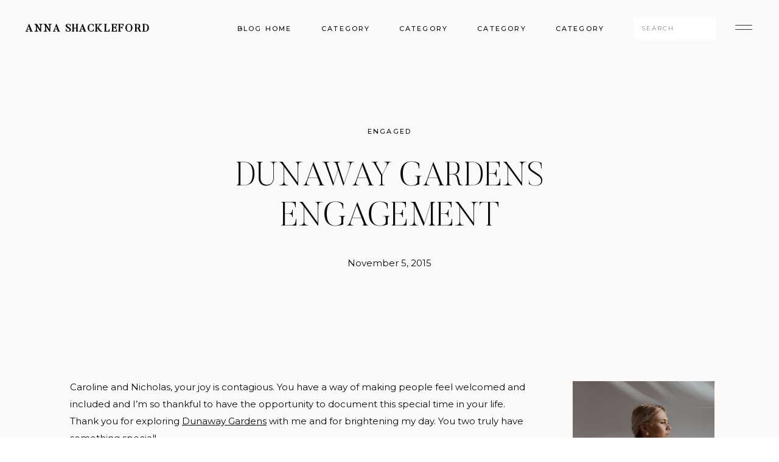

--- FILE ---
content_type: text/html; charset=UTF-8
request_url: https://annashackleford.com/dunaway-gardens-engagement/
body_size: 20952
content:
<!DOCTYPE html>
<html lang="en-US" class="d">
<head>
<link rel="stylesheet" type="text/css" href="//lib.showit.co/engine/2.6.4/showit.css" />
<title>Dunaway Gardens Engagement | Atlanta Wedding Photographer</title>
<meta name='robots' content='max-image-preview:large' />
<link rel="alternate" type="application/rss+xml" title="Atlanta Wedding Photographer &raquo; Feed" href="https://annashackleford.com/feed/" />
<link rel="alternate" type="application/rss+xml" title="Atlanta Wedding Photographer &raquo; Comments Feed" href="https://annashackleford.com/comments/feed/" />
<link rel="alternate" type="application/rss+xml" title="Atlanta Wedding Photographer &raquo; Dunaway Gardens Engagement Comments Feed" href="https://annashackleford.com/dunaway-gardens-engagement/feed/" />
<script type="text/javascript">
/* <![CDATA[ */
window._wpemojiSettings = {"baseUrl":"https:\/\/s.w.org\/images\/core\/emoji\/16.0.1\/72x72\/","ext":".png","svgUrl":"https:\/\/s.w.org\/images\/core\/emoji\/16.0.1\/svg\/","svgExt":".svg","source":{"concatemoji":"https:\/\/annashackleford.com\/wp-includes\/js\/wp-emoji-release.min.js?ver=6.8.3"}};
/*! This file is auto-generated */
!function(s,n){var o,i,e;function c(e){try{var t={supportTests:e,timestamp:(new Date).valueOf()};sessionStorage.setItem(o,JSON.stringify(t))}catch(e){}}function p(e,t,n){e.clearRect(0,0,e.canvas.width,e.canvas.height),e.fillText(t,0,0);var t=new Uint32Array(e.getImageData(0,0,e.canvas.width,e.canvas.height).data),a=(e.clearRect(0,0,e.canvas.width,e.canvas.height),e.fillText(n,0,0),new Uint32Array(e.getImageData(0,0,e.canvas.width,e.canvas.height).data));return t.every(function(e,t){return e===a[t]})}function u(e,t){e.clearRect(0,0,e.canvas.width,e.canvas.height),e.fillText(t,0,0);for(var n=e.getImageData(16,16,1,1),a=0;a<n.data.length;a++)if(0!==n.data[a])return!1;return!0}function f(e,t,n,a){switch(t){case"flag":return n(e,"\ud83c\udff3\ufe0f\u200d\u26a7\ufe0f","\ud83c\udff3\ufe0f\u200b\u26a7\ufe0f")?!1:!n(e,"\ud83c\udde8\ud83c\uddf6","\ud83c\udde8\u200b\ud83c\uddf6")&&!n(e,"\ud83c\udff4\udb40\udc67\udb40\udc62\udb40\udc65\udb40\udc6e\udb40\udc67\udb40\udc7f","\ud83c\udff4\u200b\udb40\udc67\u200b\udb40\udc62\u200b\udb40\udc65\u200b\udb40\udc6e\u200b\udb40\udc67\u200b\udb40\udc7f");case"emoji":return!a(e,"\ud83e\udedf")}return!1}function g(e,t,n,a){var r="undefined"!=typeof WorkerGlobalScope&&self instanceof WorkerGlobalScope?new OffscreenCanvas(300,150):s.createElement("canvas"),o=r.getContext("2d",{willReadFrequently:!0}),i=(o.textBaseline="top",o.font="600 32px Arial",{});return e.forEach(function(e){i[e]=t(o,e,n,a)}),i}function t(e){var t=s.createElement("script");t.src=e,t.defer=!0,s.head.appendChild(t)}"undefined"!=typeof Promise&&(o="wpEmojiSettingsSupports",i=["flag","emoji"],n.supports={everything:!0,everythingExceptFlag:!0},e=new Promise(function(e){s.addEventListener("DOMContentLoaded",e,{once:!0})}),new Promise(function(t){var n=function(){try{var e=JSON.parse(sessionStorage.getItem(o));if("object"==typeof e&&"number"==typeof e.timestamp&&(new Date).valueOf()<e.timestamp+604800&&"object"==typeof e.supportTests)return e.supportTests}catch(e){}return null}();if(!n){if("undefined"!=typeof Worker&&"undefined"!=typeof OffscreenCanvas&&"undefined"!=typeof URL&&URL.createObjectURL&&"undefined"!=typeof Blob)try{var e="postMessage("+g.toString()+"("+[JSON.stringify(i),f.toString(),p.toString(),u.toString()].join(",")+"));",a=new Blob([e],{type:"text/javascript"}),r=new Worker(URL.createObjectURL(a),{name:"wpTestEmojiSupports"});return void(r.onmessage=function(e){c(n=e.data),r.terminate(),t(n)})}catch(e){}c(n=g(i,f,p,u))}t(n)}).then(function(e){for(var t in e)n.supports[t]=e[t],n.supports.everything=n.supports.everything&&n.supports[t],"flag"!==t&&(n.supports.everythingExceptFlag=n.supports.everythingExceptFlag&&n.supports[t]);n.supports.everythingExceptFlag=n.supports.everythingExceptFlag&&!n.supports.flag,n.DOMReady=!1,n.readyCallback=function(){n.DOMReady=!0}}).then(function(){return e}).then(function(){var e;n.supports.everything||(n.readyCallback(),(e=n.source||{}).concatemoji?t(e.concatemoji):e.wpemoji&&e.twemoji&&(t(e.twemoji),t(e.wpemoji)))}))}((window,document),window._wpemojiSettings);
/* ]]> */
</script>
<link rel='stylesheet' id='formidable-css' href='https://annashackleford.com/wp-admin/admin-ajax.php?action=frmpro_css&#038;ver=1121441' type='text/css' media='all' />
<style id='wp-emoji-styles-inline-css' type='text/css'>

	img.wp-smiley, img.emoji {
		display: inline !important;
		border: none !important;
		box-shadow: none !important;
		height: 1em !important;
		width: 1em !important;
		margin: 0 0.07em !important;
		vertical-align: -0.1em !important;
		background: none !important;
		padding: 0 !important;
	}
</style>
<link rel='stylesheet' id='wp-block-library-css' href='https://annashackleford.com/wp-includes/css/dist/block-library/style.min.css?ver=6.8.3' type='text/css' media='all' />
<style id='classic-theme-styles-inline-css' type='text/css'>
/*! This file is auto-generated */
.wp-block-button__link{color:#fff;background-color:#32373c;border-radius:9999px;box-shadow:none;text-decoration:none;padding:calc(.667em + 2px) calc(1.333em + 2px);font-size:1.125em}.wp-block-file__button{background:#32373c;color:#fff;text-decoration:none}
</style>
<style id='global-styles-inline-css' type='text/css'>
:root{--wp--preset--aspect-ratio--square: 1;--wp--preset--aspect-ratio--4-3: 4/3;--wp--preset--aspect-ratio--3-4: 3/4;--wp--preset--aspect-ratio--3-2: 3/2;--wp--preset--aspect-ratio--2-3: 2/3;--wp--preset--aspect-ratio--16-9: 16/9;--wp--preset--aspect-ratio--9-16: 9/16;--wp--preset--color--black: #000000;--wp--preset--color--cyan-bluish-gray: #abb8c3;--wp--preset--color--white: #ffffff;--wp--preset--color--pale-pink: #f78da7;--wp--preset--color--vivid-red: #cf2e2e;--wp--preset--color--luminous-vivid-orange: #ff6900;--wp--preset--color--luminous-vivid-amber: #fcb900;--wp--preset--color--light-green-cyan: #7bdcb5;--wp--preset--color--vivid-green-cyan: #00d084;--wp--preset--color--pale-cyan-blue: #8ed1fc;--wp--preset--color--vivid-cyan-blue: #0693e3;--wp--preset--color--vivid-purple: #9b51e0;--wp--preset--gradient--vivid-cyan-blue-to-vivid-purple: linear-gradient(135deg,rgba(6,147,227,1) 0%,rgb(155,81,224) 100%);--wp--preset--gradient--light-green-cyan-to-vivid-green-cyan: linear-gradient(135deg,rgb(122,220,180) 0%,rgb(0,208,130) 100%);--wp--preset--gradient--luminous-vivid-amber-to-luminous-vivid-orange: linear-gradient(135deg,rgba(252,185,0,1) 0%,rgba(255,105,0,1) 100%);--wp--preset--gradient--luminous-vivid-orange-to-vivid-red: linear-gradient(135deg,rgba(255,105,0,1) 0%,rgb(207,46,46) 100%);--wp--preset--gradient--very-light-gray-to-cyan-bluish-gray: linear-gradient(135deg,rgb(238,238,238) 0%,rgb(169,184,195) 100%);--wp--preset--gradient--cool-to-warm-spectrum: linear-gradient(135deg,rgb(74,234,220) 0%,rgb(151,120,209) 20%,rgb(207,42,186) 40%,rgb(238,44,130) 60%,rgb(251,105,98) 80%,rgb(254,248,76) 100%);--wp--preset--gradient--blush-light-purple: linear-gradient(135deg,rgb(255,206,236) 0%,rgb(152,150,240) 100%);--wp--preset--gradient--blush-bordeaux: linear-gradient(135deg,rgb(254,205,165) 0%,rgb(254,45,45) 50%,rgb(107,0,62) 100%);--wp--preset--gradient--luminous-dusk: linear-gradient(135deg,rgb(255,203,112) 0%,rgb(199,81,192) 50%,rgb(65,88,208) 100%);--wp--preset--gradient--pale-ocean: linear-gradient(135deg,rgb(255,245,203) 0%,rgb(182,227,212) 50%,rgb(51,167,181) 100%);--wp--preset--gradient--electric-grass: linear-gradient(135deg,rgb(202,248,128) 0%,rgb(113,206,126) 100%);--wp--preset--gradient--midnight: linear-gradient(135deg,rgb(2,3,129) 0%,rgb(40,116,252) 100%);--wp--preset--font-size--small: 13px;--wp--preset--font-size--medium: 20px;--wp--preset--font-size--large: 36px;--wp--preset--font-size--x-large: 42px;--wp--preset--spacing--20: 0.44rem;--wp--preset--spacing--30: 0.67rem;--wp--preset--spacing--40: 1rem;--wp--preset--spacing--50: 1.5rem;--wp--preset--spacing--60: 2.25rem;--wp--preset--spacing--70: 3.38rem;--wp--preset--spacing--80: 5.06rem;--wp--preset--shadow--natural: 6px 6px 9px rgba(0, 0, 0, 0.2);--wp--preset--shadow--deep: 12px 12px 50px rgba(0, 0, 0, 0.4);--wp--preset--shadow--sharp: 6px 6px 0px rgba(0, 0, 0, 0.2);--wp--preset--shadow--outlined: 6px 6px 0px -3px rgba(255, 255, 255, 1), 6px 6px rgba(0, 0, 0, 1);--wp--preset--shadow--crisp: 6px 6px 0px rgba(0, 0, 0, 1);}:where(.is-layout-flex){gap: 0.5em;}:where(.is-layout-grid){gap: 0.5em;}body .is-layout-flex{display: flex;}.is-layout-flex{flex-wrap: wrap;align-items: center;}.is-layout-flex > :is(*, div){margin: 0;}body .is-layout-grid{display: grid;}.is-layout-grid > :is(*, div){margin: 0;}:where(.wp-block-columns.is-layout-flex){gap: 2em;}:where(.wp-block-columns.is-layout-grid){gap: 2em;}:where(.wp-block-post-template.is-layout-flex){gap: 1.25em;}:where(.wp-block-post-template.is-layout-grid){gap: 1.25em;}.has-black-color{color: var(--wp--preset--color--black) !important;}.has-cyan-bluish-gray-color{color: var(--wp--preset--color--cyan-bluish-gray) !important;}.has-white-color{color: var(--wp--preset--color--white) !important;}.has-pale-pink-color{color: var(--wp--preset--color--pale-pink) !important;}.has-vivid-red-color{color: var(--wp--preset--color--vivid-red) !important;}.has-luminous-vivid-orange-color{color: var(--wp--preset--color--luminous-vivid-orange) !important;}.has-luminous-vivid-amber-color{color: var(--wp--preset--color--luminous-vivid-amber) !important;}.has-light-green-cyan-color{color: var(--wp--preset--color--light-green-cyan) !important;}.has-vivid-green-cyan-color{color: var(--wp--preset--color--vivid-green-cyan) !important;}.has-pale-cyan-blue-color{color: var(--wp--preset--color--pale-cyan-blue) !important;}.has-vivid-cyan-blue-color{color: var(--wp--preset--color--vivid-cyan-blue) !important;}.has-vivid-purple-color{color: var(--wp--preset--color--vivid-purple) !important;}.has-black-background-color{background-color: var(--wp--preset--color--black) !important;}.has-cyan-bluish-gray-background-color{background-color: var(--wp--preset--color--cyan-bluish-gray) !important;}.has-white-background-color{background-color: var(--wp--preset--color--white) !important;}.has-pale-pink-background-color{background-color: var(--wp--preset--color--pale-pink) !important;}.has-vivid-red-background-color{background-color: var(--wp--preset--color--vivid-red) !important;}.has-luminous-vivid-orange-background-color{background-color: var(--wp--preset--color--luminous-vivid-orange) !important;}.has-luminous-vivid-amber-background-color{background-color: var(--wp--preset--color--luminous-vivid-amber) !important;}.has-light-green-cyan-background-color{background-color: var(--wp--preset--color--light-green-cyan) !important;}.has-vivid-green-cyan-background-color{background-color: var(--wp--preset--color--vivid-green-cyan) !important;}.has-pale-cyan-blue-background-color{background-color: var(--wp--preset--color--pale-cyan-blue) !important;}.has-vivid-cyan-blue-background-color{background-color: var(--wp--preset--color--vivid-cyan-blue) !important;}.has-vivid-purple-background-color{background-color: var(--wp--preset--color--vivid-purple) !important;}.has-black-border-color{border-color: var(--wp--preset--color--black) !important;}.has-cyan-bluish-gray-border-color{border-color: var(--wp--preset--color--cyan-bluish-gray) !important;}.has-white-border-color{border-color: var(--wp--preset--color--white) !important;}.has-pale-pink-border-color{border-color: var(--wp--preset--color--pale-pink) !important;}.has-vivid-red-border-color{border-color: var(--wp--preset--color--vivid-red) !important;}.has-luminous-vivid-orange-border-color{border-color: var(--wp--preset--color--luminous-vivid-orange) !important;}.has-luminous-vivid-amber-border-color{border-color: var(--wp--preset--color--luminous-vivid-amber) !important;}.has-light-green-cyan-border-color{border-color: var(--wp--preset--color--light-green-cyan) !important;}.has-vivid-green-cyan-border-color{border-color: var(--wp--preset--color--vivid-green-cyan) !important;}.has-pale-cyan-blue-border-color{border-color: var(--wp--preset--color--pale-cyan-blue) !important;}.has-vivid-cyan-blue-border-color{border-color: var(--wp--preset--color--vivid-cyan-blue) !important;}.has-vivid-purple-border-color{border-color: var(--wp--preset--color--vivid-purple) !important;}.has-vivid-cyan-blue-to-vivid-purple-gradient-background{background: var(--wp--preset--gradient--vivid-cyan-blue-to-vivid-purple) !important;}.has-light-green-cyan-to-vivid-green-cyan-gradient-background{background: var(--wp--preset--gradient--light-green-cyan-to-vivid-green-cyan) !important;}.has-luminous-vivid-amber-to-luminous-vivid-orange-gradient-background{background: var(--wp--preset--gradient--luminous-vivid-amber-to-luminous-vivid-orange) !important;}.has-luminous-vivid-orange-to-vivid-red-gradient-background{background: var(--wp--preset--gradient--luminous-vivid-orange-to-vivid-red) !important;}.has-very-light-gray-to-cyan-bluish-gray-gradient-background{background: var(--wp--preset--gradient--very-light-gray-to-cyan-bluish-gray) !important;}.has-cool-to-warm-spectrum-gradient-background{background: var(--wp--preset--gradient--cool-to-warm-spectrum) !important;}.has-blush-light-purple-gradient-background{background: var(--wp--preset--gradient--blush-light-purple) !important;}.has-blush-bordeaux-gradient-background{background: var(--wp--preset--gradient--blush-bordeaux) !important;}.has-luminous-dusk-gradient-background{background: var(--wp--preset--gradient--luminous-dusk) !important;}.has-pale-ocean-gradient-background{background: var(--wp--preset--gradient--pale-ocean) !important;}.has-electric-grass-gradient-background{background: var(--wp--preset--gradient--electric-grass) !important;}.has-midnight-gradient-background{background: var(--wp--preset--gradient--midnight) !important;}.has-small-font-size{font-size: var(--wp--preset--font-size--small) !important;}.has-medium-font-size{font-size: var(--wp--preset--font-size--medium) !important;}.has-large-font-size{font-size: var(--wp--preset--font-size--large) !important;}.has-x-large-font-size{font-size: var(--wp--preset--font-size--x-large) !important;}
:where(.wp-block-post-template.is-layout-flex){gap: 1.25em;}:where(.wp-block-post-template.is-layout-grid){gap: 1.25em;}
:where(.wp-block-columns.is-layout-flex){gap: 2em;}:where(.wp-block-columns.is-layout-grid){gap: 2em;}
:root :where(.wp-block-pullquote){font-size: 1.5em;line-height: 1.6;}
</style>
<link rel='stylesheet' id='pc_google_analytics-frontend-css' href='https://annashackleford.com/wp-content/plugins/pc-google-analytics/assets/css/frontend.css?ver=1.0.0' type='text/css' media='all' />
<link rel='stylesheet' id='new-royalslider-core-css-css' href='https://annashackleford.com/wp-content/plugins/new-royalslider/lib/royalslider/royalslider.css?ver=3.3.1' type='text/css' media='all' />
<link rel='stylesheet' id='rsUni-css-css' href='https://annashackleford.com/wp-content/plugins/new-royalslider/lib/royalslider/skins/universal/rs-universal.css?ver=3.3.1' type='text/css' media='all' />
<link rel='stylesheet' id='pub-style-css' href='https://annashackleford.com/wp-content/themes/showit/pubs/uc-_uthurr61rtbu4lqliq/20260108171930S4yp7dp/assets/pub.css?ver=1767892781' type='text/css' media='all' />
<script type="text/javascript" src="https://annashackleford.com/wp-includes/js/jquery/jquery.min.js?ver=3.7.1" id="jquery-core-js"></script>
<script type="text/javascript" id="jquery-core-js-after">
/* <![CDATA[ */
$ = jQuery;
/* ]]> */
</script>
<script type="text/javascript" src="https://annashackleford.com/wp-includes/js/jquery/jquery-migrate.min.js?ver=3.4.1" id="jquery-migrate-js"></script>
<script type="text/javascript" src="https://annashackleford.com/wp-content/plugins/pc-google-analytics/assets/js/frontend.min.js?ver=1.0.0" id="pc_google_analytics-frontend-js"></script>
<script type="text/javascript" src="https://annashackleford.com/wp-content/themes/showit/pubs/uc-_uthurr61rtbu4lqliq/20260108171930S4yp7dp/assets/pub.js?ver=1767892781" id="pub-script-js"></script>
<link rel="https://api.w.org/" href="https://annashackleford.com/wp-json/" /><link rel="alternate" title="JSON" type="application/json" href="https://annashackleford.com/wp-json/wp/v2/posts/16034" /><link rel="EditURI" type="application/rsd+xml" title="RSD" href="https://annashackleford.com/xmlrpc.php?rsd" />
<link rel="canonical" href="https://annashackleford.com/dunaway-gardens-engagement/" />
<link rel='shortlink' href='https://annashackleford.com/?p=16034' />
<link rel="alternate" title="oEmbed (JSON)" type="application/json+oembed" href="https://annashackleford.com/wp-json/oembed/1.0/embed?url=https%3A%2F%2Fannashackleford.com%2Fdunaway-gardens-engagement%2F" />
<link rel="alternate" title="oEmbed (XML)" type="text/xml+oembed" href="https://annashackleford.com/wp-json/oembed/1.0/embed?url=https%3A%2F%2Fannashackleford.com%2Fdunaway-gardens-engagement%2F&#038;format=xml" />
	<script>
		(function(i,s,o,g,r,a,m){i['GoogleAnalyticsObject']=r;i[r]=i[r]||function(){
		(i[r].q=i[r].q||[]).push(arguments)},i[r].l=1*new Date();a=s.createElement(o),
		m=s.getElementsByTagName(o)[0];a.async=1;a.src=g;m.parentNode.insertBefore(a,m)
		})(window,document,'script','//www.google-analytics.com/analytics.js','ga');
		
		ga('create', 'UA-30648278-3', 'auto');
		ga('send', 'pageview');
		
		</script>
			<!-- Easy Columns 2.1.1 by Pat Friedl http://www.patrickfriedl.com -->
			<link rel="stylesheet" href="https://annashackleford.com/wp-content/plugins/easy-columns/css/easy-columns.css" type="text/css" media="screen, projection" />
			
<meta charset="UTF-8" />
<meta name="viewport" content="width=device-width, initial-scale=1" />
<link rel="icon" type="image/png" href="//static.showit.co/200/tpPmRRvFRI-M1pLEE5ORUA/69628/anna_favicon.png" />
<link rel="preconnect" href="https://static.showit.co" />

<link rel="preconnect" href="https://fonts.googleapis.com">
<link rel="preconnect" href="https://fonts.gstatic.com" crossorigin>
<link href="https://fonts.googleapis.com/css?family=Montserrat:regular|Montserrat:500|Oswald:regular" rel="stylesheet" type="text/css"/>
<style>
@font-face{font-family:Butler Regular;src:url('//static.showit.co/file/XGWfcrs1SuKKT7WF355UXg/shared/butler.woff');}
@font-face{font-family:Butler Light;src:url('//static.showit.co/file/2e1Acaj6Q_GJ13F_DLJoeQ/shared/butler-light.woff');}
@font-face{font-family:Butler Ultra Light;src:url('//static.showit.co/file/pLJISUxZQkyzsYpCl7r4-g/shared/butler-ultralight.woff');}
</style>
<script id="init_data" type="application/json">
{"mobile":{"w":320},"desktop":{"w":1200,"defaultTrIn":{"type":"fade"},"defaultTrOut":{"type":"fade"},"bgFillType":"color","bgColor":"#ffffff"},"sid":"uc-_uthurr61rtbu4lqliq","break":768,"assetURL":"//static.showit.co","contactFormId":"69628/177521","cfAction":"aHR0cHM6Ly9jbGllbnRzZXJ2aWNlLnNob3dpdC5jby9jb250YWN0Zm9ybQ==","sgAction":"aHR0cHM6Ly9jbGllbnRzZXJ2aWNlLnNob3dpdC5jby9zb2NpYWxncmlk","blockData":[{"slug":"menu-open","visible":"a","states":[],"d":{"h":736,"w":1200,"locking":{"side":"t"},"nature":"wH","bgFillType":"color","bgColor":"#000000:0","bgMediaType":"none"},"m":{"h":570,"w":320,"locking":{"side":"t"},"nature":"wH","bgFillType":"color","bgColor":"colors-1","bgMediaType":"none"}},{"slug":"blog-menu","visible":"a","states":[],"d":{"h":92,"w":1200,"locking":{"side":"st"},"bgFillType":"color","bgColor":"colors-6","bgMediaType":"none"},"m":{"h":47,"w":320,"locking":{"side":"st"},"bgFillType":"color","bgColor":"colors-6","bgMediaType":"none"}},{"slug":"post-title","visible":"a","states":[],"d":{"h":399,"w":1200,"nature":"dH","bgFillType":"color","bgColor":"colors-6","bgMediaType":"none"},"m":{"h":229,"w":320,"nature":"dH","bgFillType":"color","bgColor":"colors-6","bgMediaType":"none"}},{"slug":"blog-sidebar","visible":"d","states":[],"d":{"h":36,"w":1200,"bgFillType":"color","bgColor":"colors-6","bgMediaType":"none"},"m":{"h":1682,"w":320,"bgFillType":"color","bgColor":"#FFFFFF","bgMediaType":"none"}},{"slug":"blog-post-content","visible":"a","states":[],"d":{"h":1143,"w":1200,"nature":"dH","bgFillType":"color","bgColor":"#fbfaf9","bgMediaType":"none"},"m":{"h":421,"w":320,"nature":"dH","bgFillType":"color","bgColor":"#fbfaf9","bgMediaType":"none"}},{"slug":"comments-title","visible":"a","states":[],"d":{"h":56,"w":1200,"bgFillType":"color","bgColor":"#fbfaf9","bgMediaType":"none"},"m":{"h":52,"w":320,"nature":"dH","bgFillType":"color","bgColor":"#fbfaf9","bgMediaType":"none"}},{"slug":"blog-existing-comments","visible":"a","states":[],"d":{"h":78,"w":1200,"nature":"dH","bgFillType":"color","bgColor":"#fbfaf9","bgMediaType":"none"},"m":{"h":62,"w":320,"nature":"dH","bgFillType":"color","bgColor":"#fbfaf9","bgMediaType":"none"}},{"slug":"blog-comments-form","visible":"a","states":[],"d":{"h":151,"w":1200,"nature":"dH","bgFillType":"color","bgColor":"#fbfaf9","bgMediaType":"none"},"m":{"h":97,"w":320,"nature":"dH","bgFillType":"color","bgColor":"#fbfaf9","bgMediaType":"none"}},{"slug":"post-pagination","visible":"a","states":[],"d":{"h":105,"w":1200,"bgFillType":"color","bgColor":"colors-6","bgMediaType":"none"},"m":{"h":171,"w":320,"bgFillType":"color","bgColor":"colors-6","bgMediaType":"none"}},{"slug":"freebie","visible":"a","states":[],"d":{"h":714,"w":1200,"bgFillType":"color","bgColor":"colors-6","bgMediaType":"none"},"m":{"h":851,"w":320,"bgFillType":"color","bgColor":"colors-6","bgMediaType":"none"}},{"slug":"cta","visible":"a","states":[],"d":{"h":791,"w":1200,"bgFillType":"color","bgColor":"colors-6","bgMediaType":"none"},"m":{"h":785,"w":320,"bgFillType":"color","bgColor":"colors-6","bgMediaType":"none"}},{"slug":"footer","visible":"a","states":[],"d":{"h":738,"w":1200,"bgFillType":"color","bgColor":"colors-6","bgMediaType":"none"},"m":{"h":706,"w":320,"bgFillType":"color","bgColor":"colors-6","bgMediaType":"none"}}],"elementData":[{"type":"simple","visible":"d","id":"menu-open_0","blockId":"menu-open","m":{"x":0,"y":0,"w":320,"h":567,"a":0,"lockV":"s"},"d":{"x":723,"y":0,"w":480,"h":736,"a":0,"lockH":"r","lockV":"s"}},{"type":"icon","visible":"a","id":"menu-open_1","blockId":"menu-open","m":{"x":272,"y":14,"w":36,"h":33,"a":0,"lockV":"t"},"d":{"x":1134,"y":26,"w":36,"h":44,"a":0,"lockH":"r","lockV":"t"},"pc":[{"type":"hide","block":"menu-open"}]},{"type":"simple","visible":"a","id":"menu-open_2","blockId":"menu-open","m":{"x":35,"y":200,"w":250,"h":1,"a":0},"d":{"x":802,"y":275,"w":325,"h":1,"a":0,"lockH":"r"}},{"type":"simple","visible":"a","id":"menu-open_3","blockId":"menu-open","m":{"x":35,"y":258,"w":250,"h":1,"a":0},"d":{"x":802,"y":341,"w":325,"h":1,"a":0,"lockH":"r"}},{"type":"simple","visible":"a","id":"menu-open_4","blockId":"menu-open","m":{"x":35,"y":315,"w":250,"h":1,"a":0},"d":{"x":802,"y":407,"w":325,"h":1,"a":0,"lockH":"r"}},{"type":"simple","visible":"a","id":"menu-open_5","blockId":"menu-open","m":{"x":35,"y":430,"w":250,"h":1,"a":0},"d":{"x":802,"y":539,"w":325,"h":1,"a":0,"lockH":"r"}},{"type":"simple","visible":"a","id":"menu-open_6","blockId":"menu-open","m":{"x":35,"y":373,"w":250,"h":1,"a":0},"d":{"x":802,"y":473,"w":325,"h":1,"a":0,"lockH":"r"}},{"type":"simple","visible":"a","id":"menu-open_7","blockId":"menu-open","m":{"x":35,"y":143,"w":250,"h":1,"a":0},"d":{"x":802,"y":209,"w":325,"h":1,"a":0,"lockH":"r"}},{"type":"text","visible":"a","id":"menu-open_8","blockId":"menu-open","m":{"x":35,"y":9,"w":157,"h":53,"a":0},"d":{"x":802,"y":68,"w":298,"h":31,"a":0,"lockH":"r","lockV":"t"}},{"type":"text","visible":"a","id":"menu-open_9","blockId":"menu-open","m":{"x":35,"y":67,"w":105,"h":18,"a":0},"d":{"x":802,"y":101,"w":108,"h":18,"a":0,"lockH":"r","lockV":"t"}},{"type":"text","visible":"a","id":"menu-open_10","blockId":"menu-open","m":{"x":35,"y":103,"w":265,"h":25,"a":0},"d":{"x":802,"y":157,"w":98,"h":32,"a":0,"lockH":"r"},"pc":[{"type":"hide","block":"menu-open"}]},{"type":"text","visible":"a","id":"menu-open_11","blockId":"menu-open","m":{"x":35,"y":160,"w":265,"h":25,"a":0},"d":{"x":802,"y":228,"w":99,"h":34,"a":0,"lockH":"r"},"pc":[{"type":"hide","block":"menu-open"}]},{"type":"text","visible":"a","id":"menu-open_12","blockId":"menu-open","m":{"x":35,"y":217,"w":265,"h":25,"a":0},"d":{"x":802,"y":292,"w":80,"h":29,"a":0,"lockH":"r"},"pc":[{"type":"hide","block":"menu-open"}]},{"type":"text","visible":"a","id":"menu-open_13","blockId":"menu-open","m":{"x":35,"y":275,"w":265,"h":25,"a":0},"d":{"x":802,"y":358,"w":84,"h":31,"a":0,"lockH":"r"},"pc":[{"type":"hide","block":"menu-open"}]},{"type":"text","visible":"a","id":"menu-open_14","blockId":"menu-open","m":{"x":35,"y":332,"w":265,"h":25,"a":0},"d":{"x":802,"y":424,"w":182,"h":32,"a":0,"lockH":"r"},"pc":[{"type":"hide","block":"menu-open"}]},{"type":"text","visible":"a","id":"menu-open_15","blockId":"menu-open","m":{"x":35,"y":389,"w":265,"h":25,"a":0},"d":{"x":802,"y":489,"w":82,"h":32,"a":0,"lockH":"r"},"pc":[{"type":"hide","block":"menu-open"}]},{"type":"simple","visible":"a","id":"menu-open_16","blockId":"menu-open","m":{"x":35,"y":492,"w":166,"h":43,"a":0},"d":{"x":937,"y":627,"w":190,"h":44,"a":0,"lockH":"r","lockV":"b"}},{"type":"text","visible":"a","id":"menu-open_17","blockId":"menu-open","m":{"x":45,"y":507,"w":147,"h":13,"a":0},"d":{"x":956,"y":641,"w":152,"h":18,"a":0,"lockH":"r","lockV":"b"},"pc":[{"type":"hide","block":"menu-open"}]},{"type":"icon","visible":"a","id":"menu-open_18","blockId":"menu-open","m":{"x":219,"y":506,"w":17,"h":15,"a":0},"d":{"x":832,"y":642,"w":19,"h":17,"a":0,"lockH":"r","lockV":"b"}},{"type":"icon","visible":"a","id":"menu-open_19","blockId":"menu-open","m":{"x":245,"y":505,"w":17,"h":16,"a":0},"d":{"x":865,"y":640,"w":23,"h":21,"a":0,"lockH":"r","lockV":"b"}},{"type":"icon","visible":"a","id":"menu-open_20","blockId":"menu-open","m":{"x":271,"y":504,"w":17,"h":16,"a":0},"d":{"x":796,"y":639,"w":23,"h":21,"a":0,"lockH":"r","lockV":"b"}},{"type":"icon","visible":"a","id":"blog-menu_0","blockId":"blog-menu","m":{"x":279,"y":12,"w":24,"h":24,"a":0},"d":{"x":1124,"y":23,"w":36,"h":44,"a":0,"lockH":"r"},"pc":[{"type":"show","block":"menu-open"}]},{"type":"simple","visible":"d","id":"blog-menu_1","blockId":"blog-menu","m":{"x":48,"y":6,"w":224,"h":28,"a":0},"d":{"x":962,"y":29,"w":134,"h":36,"a":0,"lockH":"r"}},{"type":"text","visible":"a","id":"blog-menu_2","blockId":"blog-menu","m":{"x":16,"y":17,"w":125,"h":14,"a":0},"d":{"x":42,"y":39,"w":228,"h":19,"a":0,"lockH":"l"}},{"type":"text","visible":"d","id":"blog-menu_3","blockId":"blog-menu","m":{"x":19,"y":18,"w":146,"h":37,"a":0},"d":{"x":306,"y":38,"w":97,"h":19,"a":0,"lockH":"r"}},{"type":"text","visible":"d","id":"blog-menu_4","blockId":"blog-menu","m":{"x":19,"y":18,"w":146,"h":37,"a":0},"d":{"x":448,"y":38,"w":79,"h":19,"a":0,"lockH":"r"}},{"type":"text","visible":"d","id":"blog-menu_5","blockId":"blog-menu","m":{"x":19,"y":18,"w":146,"h":37,"a":0},"d":{"x":573,"y":38,"w":86,"h":16,"a":0,"lockH":"r"}},{"type":"text","visible":"d","id":"blog-menu_6","blockId":"blog-menu","m":{"x":19,"y":18,"w":146,"h":37,"a":0},"d":{"x":704,"y":38,"w":81,"h":18,"a":0,"lockH":"r"}},{"type":"text","visible":"d","id":"blog-menu_7","blockId":"blog-menu","m":{"x":19,"y":18,"w":146,"h":37,"a":0},"d":{"x":830,"y":38,"w":86,"h":18,"a":0,"lockH":"r"}},{"type":"text","visible":"d","id":"blog-menu_8","blockId":"blog-menu","m":{"x":19,"y":18,"w":146,"h":37,"a":0},"d":{"x":974,"y":39,"w":114,"h":14,"a":0,"lockH":"r"}},{"type":"text","visible":"a","id":"post-title_0","blockId":"post-title","m":{"x":24,"y":87,"w":273,"h":39,"a":0},"d":{"x":227,"y":168,"w":746,"h":53,"a":0}},{"type":"text","visible":"a","id":"post-title_1","blockId":"post-title","m":{"x":26,"y":51,"w":270,"h":17,"a":0},"d":{"x":250,"y":115,"w":700,"h":21,"a":0}},{"type":"text","visible":"a","id":"post-title_2","blockId":"post-title","m":{"x":25,"y":138,"w":270,"h":17,"a":0,"lockV":"b"},"d":{"x":412,"y":248,"w":376,"h":21,"a":0,"lockV":"b"}},{"type":"graphic","visible":"a","id":"blog-sidebar_0","blockId":"blog-sidebar","m":{"x":25,"y":451.667,"w":250,"h":329,"a":0},"d":{"x":901,"y":57,"w":233,"h":284,"a":0,"gs":{"s":50}},"c":{"key":"RhM4dByeSECUdcuzCHj56Q/shared/pexels-dziana-hasanbekava-5480691.jpg","aspect_ratio":0.66792}},{"type":"graphic","visible":"a","id":"blog-sidebar_1","blockId":"blog-sidebar","m":{"x":25,"y":451.667,"w":250,"h":329,"a":0},"d":{"x":907,"y":1381,"w":225,"h":262,"a":0,"gs":{"s":50}},"c":{"key":"TKM3ikNAScCg0jbeh-2xdg/shared/pexels-daria-shevtsova-1109598.jpg","aspect_ratio":0.8}},{"type":"simple","visible":"a","id":"blog-sidebar_2","blockId":"blog-sidebar","m":{"x":69,"y":595.163,"w":162.002,"h":42.007,"a":0},"d":{"x":954,"y":1558,"w":131,"h":45,"a":0}},{"type":"text","visible":"a","id":"blog-sidebar_3","blockId":"blog-sidebar","m":{"x":54,"y":603.272,"w":192.126,"h":32.056,"a":0},"d":{"x":957,"y":1572,"w":125,"h":30,"a":0}},{"type":"graphic","visible":"a","id":"blog-sidebar_4","blockId":"blog-sidebar","m":{"x":25,"y":451.667,"w":250,"h":329,"a":0},"d":{"x":907,"y":1077,"w":225,"h":262,"a":0,"gs":{"s":50}},"c":{"key":"vqOl2LKXTE6WqfwQkGkwdA/shared/greg-nerantzakis-z6z2w6qrpho-unsplash.jpg","aspect_ratio":0.66667}},{"type":"simple","visible":"a","id":"blog-sidebar_5","blockId":"blog-sidebar","m":{"x":69,"y":595.163,"w":162.002,"h":42.007,"a":0},"d":{"x":956,"y":1262,"w":127,"h":45,"a":0}},{"type":"text","visible":"a","id":"blog-sidebar_6","blockId":"blog-sidebar","m":{"x":54,"y":603.272,"w":192.126,"h":32.056,"a":0},"d":{"x":957,"y":1275,"w":125,"h":30,"a":0}},{"type":"graphic","visible":"a","id":"blog-sidebar_7","blockId":"blog-sidebar","m":{"x":25,"y":451.667,"w":250,"h":329,"a":0},"d":{"x":907,"y":770,"w":225,"h":262,"a":0,"gs":{"s":50}},"c":{"key":"XJa-v5x4SbiB_E15rtRDiQ/shared/dario-gomes-jp1ixr_egwq-unsplash.jpg","aspect_ratio":0.6666}},{"type":"simple","visible":"a","id":"blog-sidebar_8","blockId":"blog-sidebar","m":{"x":69,"y":595.163,"w":162.002,"h":42.007,"a":0},"d":{"x":959,"y":955,"w":122,"h":45,"a":0}},{"type":"text","visible":"a","id":"blog-sidebar_9","blockId":"blog-sidebar","m":{"x":54,"y":603.272,"w":192.126,"h":32.056,"a":0},"d":{"x":957,"y":968,"w":125,"h":30,"a":0}},{"type":"icon","visible":"a","id":"blog-sidebar_10","blockId":"blog-sidebar","m":{"x":332,"y":568.323,"w":19.566,"h":16.509,"a":0},"d":{"x":1058,"y":719,"w":21,"h":17,"a":0}},{"type":"icon","visible":"a","id":"blog-sidebar_11","blockId":"blog-sidebar","m":{"x":297,"y":565.573,"w":22.639,"h":22.323,"a":0},"d":{"x":1023,"y":717,"w":25,"h":21,"a":0}},{"type":"icon","visible":"a","id":"blog-sidebar_12","blockId":"blog-sidebar","m":{"x":259,"y":564.883,"w":22.639,"h":22.323,"a":0},"d":{"x":985,"y":717,"w":25,"h":21,"a":0}},{"type":"icon","visible":"a","id":"blog-sidebar_13","blockId":"blog-sidebar","m":{"x":226,"y":562.883,"w":22.639,"h":22.323,"a":0},"d":{"x":952,"y":716,"w":25,"h":21,"a":0}},{"type":"text","visible":"a","id":"blog-sidebar_14","blockId":"blog-sidebar","m":{"x":20,"y":666,"w":245,"h":21,"a":0},"d":{"x":916,"y":683,"w":207,"h":18,"a":0}},{"type":"simple","visible":"a","id":"blog-sidebar_15","blockId":"blog-sidebar","m":{"x":143,"y":610.667,"w":224.007,"h":41.01,"a":0},"d":{"x":905,"y":605,"w":225,"h":42,"a":0}},{"type":"text","visible":"a","id":"blog-sidebar_16","blockId":"blog-sidebar","m":{"x":160,"y":619,"w":96,"h":19,"a":0},"d":{"x":920,"y":615,"w":195,"h":26,"a":0}},{"type":"text","visible":"a","id":"blog-sidebar_17","blockId":"blog-sidebar","m":{"x":142,"y":417.388,"w":224.006,"h":134.01,"a":0},"d":{"x":897,"y":418,"w":241,"h":160,"a":0}},{"type":"text","visible":"d","id":"blog-sidebar_18","blockId":"blog-sidebar","m":{"x":87,"y":493,"w":147,"h":17,"a":0},"d":{"x":967,"y":1742,"w":105,"h":30,"a":0}},{"type":"text","visible":"d","id":"blog-sidebar_19","blockId":"blog-sidebar","m":{"x":87,"y":493,"w":147,"h":17,"a":0},"d":{"x":950,"y":1859,"w":139,"h":30,"a":0}},{"type":"text","visible":"d","id":"blog-sidebar_20","blockId":"blog-sidebar","m":{"x":87,"y":493,"w":147,"h":17,"a":0},"d":{"x":980,"y":1820,"w":79,"h":30,"a":0}},{"type":"text","visible":"d","id":"blog-sidebar_21","blockId":"blog-sidebar","m":{"x":87,"y":493,"w":147,"h":17,"a":0},"d":{"x":975,"y":1898,"w":90,"h":30,"a":0}},{"type":"text","visible":"d","id":"blog-sidebar_22","blockId":"blog-sidebar","m":{"x":87,"y":493,"w":147,"h":17,"a":0},"d":{"x":975,"y":1781,"w":90,"h":30,"a":0}},{"type":"text","visible":"a","id":"blog-sidebar_23","blockId":"blog-sidebar","m":{"x":15,"y":541,"w":157,"h":26,"a":0},"d":{"x":924,"y":1698,"w":191,"h":25,"a":0}},{"type":"text","visible":"a","id":"blog-sidebar_24","blockId":"blog-sidebar","m":{"x":219,"y":16.221,"w":99,"h":125,"a":0},"d":{"x":911,"y":378,"w":213,"h":26,"a":0}},{"type":"text","visible":"a","id":"blog-post-content_0","blockId":"blog-post-content","m":{"x":25,"y":26,"w":270,"h":362,"a":0},"d":{"x":75,"y":17,"w":759,"h":1001,"a":0}},{"type":"text","visible":"a","id":"comments-title_0","blockId":"comments-title","m":{"x":27,"y":19,"w":196,"h":17,"a":0},"d":{"x":75,"y":14,"w":239,"h":21,"a":0}},{"type":"text","visible":"a","id":"blog-existing-comments_0","blockId":"blog-existing-comments","m":{"x":25,"y":7,"w":270,"h":32,"a":0},"d":{"x":75,"y":10,"w":700,"h":30,"a":0}},{"type":"text","visible":"a","id":"blog-comments-form_0","blockId":"blog-comments-form","m":{"x":25,"y":39,"w":270,"h":26,"a":0},"d":{"x":75,"y":33,"w":700,"h":72,"a":0}},{"type":"simple","visible":"a","id":"post-pagination_0","blockId":"post-pagination","m":{"x":0,"y":2,"w":320,"h":1.003,"a":0,"o":25},"d":{"x":75,"y":14,"w":1051,"h":1,"a":0,"o":100}},{"type":"text","visible":"a","id":"post-pagination_1","blockId":"post-pagination","m":{"x":51,"y":109,"w":220,"h":31,"a":0},"d":{"x":464,"y":46,"w":273,"h":34,"a":0}},{"type":"text","visible":"a","id":"post-pagination_2","blockId":"post-pagination","m":{"x":22,"y":73,"w":278,"h":26,"a":0,"lockV":"b"},"d":{"x":75,"y":47,"w":277,"h":26,"a":0,"lockV":"b"}},{"type":"text","visible":"a","id":"post-pagination_3","blockId":"post-pagination","m":{"x":18,"y":40,"w":285,"h":23,"a":0,"lockV":"b"},"d":{"x":827,"y":47,"w":299,"h":26,"a":0,"lockV":"b"}},{"type":"graphic","visible":"a","id":"freebie_0","blockId":"freebie","m":{"x":41,"y":45,"w":221,"h":324,"a":0},"d":{"x":89,"y":82,"w":345,"h":551,"a":0,"gs":{"s":100}},"c":{"key":"a9GkBvxDR-a8Q1lsCiGufQ/shared/pexels-nugroho-wahyu-2937622.jpg","aspect_ratio":1}},{"type":"simple","visible":"a","id":"freebie_1","blockId":"freebie","m":{"x":173,"y":86,"w":112,"h":239,"a":0},"d":{"x":318,"y":156,"w":199,"h":407,"a":0}},{"type":"graphic","visible":"a","id":"freebie_2","blockId":"freebie","m":{"x":121,"y":62,"w":216,"h":302,"a":0},"d":{"x":236,"y":96,"w":363,"h":553,"a":0},"c":{"key":"J_AFrz4jR_aLBkBq-V-YSg/shared/iphone-flat-trans.png","aspect_ratio":0.59153}},{"type":"simple","visible":"a","id":"freebie_3","blockId":"freebie","m":{"x":185,"y":129,"w":88,"h":88,"a":0},"d":{"x":353,"y":215,"w":129,"h":154,"a":0}},{"type":"text","visible":"a","id":"freebie_4","blockId":"freebie","m":{"x":186,"y":233,"w":86,"h":43,"a":0},"d":{"x":355,"y":411,"w":125,"h":81,"a":0}},{"type":"graphic","visible":"a","id":"freebie_5","blockId":"freebie","m":{"x":193,"y":138,"w":72,"h":71,"a":0},"d":{"x":367,"y":228,"w":101,"h":128,"a":0},"c":{"key":"a9GkBvxDR-a8Q1lsCiGufQ/shared/pexels-nugroho-wahyu-2937622.jpg","aspect_ratio":1}},{"type":"text","visible":"a","id":"freebie_6","blockId":"freebie","m":{"x":32,"y":405,"w":256,"h":72,"a":0,"trIn":{"cl":"fadeIn","d":"0.5","dl":"0"}},"d":{"x":684,"y":202,"w":351,"h":104,"a":0,"trIn":{"cl":"fadeIn","d":"0.5","dl":"0"}}},{"type":"text","visible":"a","id":"freebie_7","blockId":"freebie","m":{"x":40,"y":485,"w":240,"h":126,"a":0},"d":{"x":648,"y":331,"w":424,"h":100,"a":0}},{"type":"simple","visible":"a","id":"freebie_8","blockId":"freebie","m":{"x":53,"y":765,"w":214,"h":50,"a":0,"trIn":{"cl":"fadeIn","d":"0.5","dl":"0"}},"d":{"x":972,"y":450,"w":133,"h":50,"a":0,"trIn":{"cl":"fadeIn","d":"0.5","dl":"0"}}},{"type":"simple","visible":"a","id":"freebie_9","blockId":"freebie","m":{"x":53,"y":643,"w":214,"h":50,"a":0,"trIn":{"cl":"fadeIn","d":"0.5","dl":"0"}},"d":{"x":786,"y":450,"w":178,"h":50,"a":0,"trIn":{"cl":"fadeIn","d":"0.5","dl":"0"}}},{"type":"simple","visible":"a","id":"freebie_10","blockId":"freebie","m":{"x":53,"y":704,"w":214,"h":50,"a":0,"trIn":{"cl":"fadeIn","d":"0.5","dl":"0"}},"d":{"x":600,"y":450,"w":178,"h":50,"a":0,"trIn":{"cl":"fadeIn","d":"0.5","dl":"0"}}},{"type":"text","visible":"a","id":"freebie_11","blockId":"freebie","m":{"x":65,"y":716,"w":191,"h":19,"a":0,"trIn":{"cl":"fadeIn","d":"0.5","dl":"0"}},"d":{"x":802,"y":461,"w":111,"h":22,"a":0,"trIn":{"cl":"fadeIn","d":"0.5","dl":"0"}}},{"type":"text","visible":"a","id":"freebie_12","blockId":"freebie","m":{"x":65,"y":656,"w":185,"h":23,"a":0,"trIn":{"cl":"fadeIn","d":"0.5","dl":"0"}},"d":{"x":615,"y":461,"w":124,"h":22,"a":0,"trIn":{"cl":"fadeIn","d":"0.5","dl":"0"}}},{"type":"text","visible":"a","id":"freebie_13","blockId":"freebie","m":{"x":53,"y":783,"w":214,"h":12,"a":0,"trIn":{"cl":"fadeIn","d":"0.5","dl":"0"}},"d":{"x":985,"y":466,"w":108,"h":18,"a":0,"trIn":{"cl":"fadeIn","d":"0.5","dl":"0"}}},{"type":"graphic","visible":"a","id":"cta_0","blockId":"cta","m":{"x":-1,"y":46,"w":140,"h":211,"a":0},"d":{"x":987,"y":-1,"w":411,"h":614,"a":0,"gs":{"s":0},"trIn":{"cl":"fadeIn","d":"0.5","dl":"0"},"lockV":"ts"},"c":{"key":"rpe4uX1LRU2EANGewLbYTg/69628/huband_449of516.jpg","aspect_ratio":0.75005}},{"type":"graphic","visible":"a","id":"cta_1","blockId":"cta","m":{"x":183,"y":78,"w":138,"h":212,"a":0,"gs":{"s":0}},"d":{"x":-191,"y":252,"w":388,"h":540,"a":0,"trIn":{"cl":"fadeIn","d":"0.5","dl":"0"},"lockV":"bs"},"c":{"key":"P-UeRvP-Tp6zlezIgI8osw/69628/waller-568.jpg","aspect_ratio":0.75}},{"type":"text","visible":"a","id":"cta_2","blockId":"cta","m":{"x":28,"y":344,"w":264,"h":165,"a":0,"trIn":{"cl":"fadeIn","d":"0.5","dl":"0"}},"d":{"x":296,"y":213,"w":610,"h":253,"a":0,"trIn":{"cl":"fadeIn","d":"0.5","dl":"0"}}},{"type":"text","visible":"a","id":"cta_3","blockId":"cta","m":{"x":30,"y":530,"w":260,"h":57,"a":0,"trIn":{"cl":"fadeIn","d":"0.5","dl":"0"}},"d":{"x":401,"y":419,"w":398,"h":114,"a":0,"trIn":{"cl":"fadeIn","d":"0.5","dl":"0"}}},{"type":"simple","visible":"a","id":"cta_4","blockId":"cta","m":{"x":35,"y":632,"w":250,"h":50,"a":0},"d":{"x":490,"y":508,"w":220,"h":50,"a":0,"lockV":"b"}},{"type":"text","visible":"a","id":"cta_5","blockId":"cta","m":{"x":56,"y":650,"w":209,"h":15,"a":0},"d":{"x":514,"y":522,"w":173,"h":18,"a":0,"lockV":"b"}},{"type":"icon","visible":"m","id":"footer_0","blockId":"footer","m":{"x":273,"y":45,"w":31,"h":32,"a":-90},"d":{"x":1168,"y":698,"w":25,"h":34,"a":-90}},{"type":"text","visible":"a","id":"footer_1","blockId":"footer","m":{"x":27,"y":626,"w":578,"h":19,"a":0},"d":{"x":204,"y":708,"w":980,"h":20,"a":0,"lockH":"r"}},{"type":"text","visible":"a","id":"footer_2","blockId":"footer","m":{"x":40,"y":17,"w":230,"h":44,"a":0},"d":{"x":89,"y":126,"w":434,"h":35,"a":0}},{"type":"text","visible":"a","id":"footer_3","blockId":"footer","m":{"x":40,"y":102,"w":231,"h":67,"a":0},"d":{"x":89,"y":192,"w":465,"h":53,"a":0}},{"type":"icon","visible":"a","id":"footer_4","blockId":"footer","m":{"x":123,"y":190,"w":15,"h":13,"a":0,"lockV":"t"},"d":{"x":175,"y":599,"w":12,"h":11,"a":0}},{"type":"icon","visible":"a","id":"footer_5","blockId":"footer","m":{"x":94,"y":187,"w":17,"h":18,"a":0,"lockV":"t"},"d":{"x":146,"y":599,"w":14,"h":13,"a":0}},{"type":"icon","visible":"a","id":"footer_6","blockId":"footer","m":{"x":66,"y":187,"w":17,"h":18,"a":0,"lockV":"t"},"d":{"x":115,"y":598,"w":16,"h":16,"a":0}},{"type":"icon","visible":"a","id":"footer_7","blockId":"footer","m":{"x":40,"y":187,"w":17,"h":18,"a":0,"lockV":"t"},"d":{"x":88,"y":599,"w":14,"h":13,"a":0}},{"type":"text","visible":"a","id":"footer_8","blockId":"footer","m":{"x":40,"y":239,"w":95,"h":24,"a":0},"d":{"x":544,"y":598,"w":43,"h":23,"a":0}},{"type":"text","visible":"a","id":"footer_9","blockId":"footer","m":{"x":194,"y":239,"w":95,"h":24,"a":0},"d":{"x":624,"y":598,"w":50,"h":23,"a":0}},{"type":"text","visible":"a","id":"footer_10","blockId":"footer","m":{"x":40,"y":273,"w":95,"h":24,"a":0},"d":{"x":711,"y":598,"w":78,"h":23,"a":0}},{"type":"text","visible":"a","id":"footer_11","blockId":"footer","m":{"x":194,"y":273,"w":95,"h":24,"a":0},"d":{"x":852,"y":598,"w":69,"h":23,"a":0}},{"type":"text","visible":"a","id":"footer_12","blockId":"footer","m":{"x":40,"y":306,"w":95,"h":24,"a":0},"d":{"x":968,"y":598,"w":66,"h":23,"a":0}},{"type":"text","visible":"a","id":"footer_13","blockId":"footer","m":{"x":194,"y":306,"w":95,"h":24,"a":0},"d":{"x":1076,"y":598,"w":37,"h":23,"a":0}},{"type":"social","visible":"a","id":"footer_14","blockId":"footer","m":{"x":10,"y":365,"w":300,"h":90,"a":0},"d":{"x":-591,"y":273,"w":2370,"h":273,"a":0}}]}
</script>
<link
rel="stylesheet"
type="text/css"
href="https://cdnjs.cloudflare.com/ajax/libs/animate.css/3.4.0/animate.min.css"
/>


<script src="//lib.showit.co/engine/2.6.4/showit-lib.min.js"></script>
<script src="//lib.showit.co/engine/2.6.4/showit.min.js"></script>
<script>

function initPage(){

}
</script>

<style id="si-page-css">
html.m {background-color:rgba(255,255,255,1);}
html.d {background-color:rgba(255,255,255,1);}
.d .se:has(.st-primary) {border-radius:10px;box-shadow:none;opacity:1;overflow:hidden;transition-duration:0.5s;}
.d .st-primary {padding:10px 14px 10px 14px;border-width:0px;border-color:rgba(12,12,11,1);background-color:rgba(12,12,11,1);background-image:none;border-radius:inherit;transition-duration:0.5s;}
.d .st-primary span {color:rgba(255,255,255,1);font-family:'Montserrat';font-weight:400;font-style:normal;font-size:12px;text-align:center;text-transform:uppercase;letter-spacing:0.2em;line-height:1.8;transition-duration:0.5s;}
.d .se:has(.st-primary:hover), .d .se:has(.trigger-child-hovers:hover .st-primary) {}
.d .st-primary.se-button:hover, .d .trigger-child-hovers:hover .st-primary.se-button {background-color:rgba(12,12,11,1);background-image:none;transition-property:background-color,background-image;}
.d .st-primary.se-button:hover span, .d .trigger-child-hovers:hover .st-primary.se-button span {}
.m .se:has(.st-primary) {border-radius:10px;box-shadow:none;opacity:1;overflow:hidden;}
.m .st-primary {padding:10px 14px 10px 14px;border-width:0px;border-color:rgba(12,12,11,1);background-color:rgba(12,12,11,1);background-image:none;border-radius:inherit;}
.m .st-primary span {color:rgba(255,255,255,1);font-family:'Montserrat';font-weight:400;font-style:normal;font-size:10px;text-align:center;text-transform:uppercase;letter-spacing:0.25em;line-height:1.4;}
.d .se:has(.st-secondary) {border-radius:10px;box-shadow:none;opacity:1;overflow:hidden;transition-duration:0.5s;}
.d .st-secondary {padding:10px 14px 10px 14px;border-width:2px;border-color:rgba(12,12,11,1);background-color:rgba(0,0,0,0);background-image:none;border-radius:inherit;transition-duration:0.5s;}
.d .st-secondary span {color:rgba(12,12,11,1);font-family:'Montserrat';font-weight:400;font-style:normal;font-size:12px;text-align:center;text-transform:uppercase;letter-spacing:0.2em;line-height:1.8;transition-duration:0.5s;}
.d .se:has(.st-secondary:hover), .d .se:has(.trigger-child-hovers:hover .st-secondary) {}
.d .st-secondary.se-button:hover, .d .trigger-child-hovers:hover .st-secondary.se-button {border-color:rgba(12,12,11,0.7);background-color:rgba(0,0,0,0);background-image:none;transition-property:border-color,background-color,background-image;}
.d .st-secondary.se-button:hover span, .d .trigger-child-hovers:hover .st-secondary.se-button span {color:rgba(12,12,11,0.7);transition-property:color;}
.m .se:has(.st-secondary) {border-radius:10px;box-shadow:none;opacity:1;overflow:hidden;}
.m .st-secondary {padding:10px 14px 10px 14px;border-width:2px;border-color:rgba(12,12,11,1);background-color:rgba(0,0,0,0);background-image:none;border-radius:inherit;}
.m .st-secondary span {color:rgba(12,12,11,1);font-family:'Montserrat';font-weight:400;font-style:normal;font-size:10px;text-align:center;text-transform:uppercase;letter-spacing:0.25em;line-height:1.4;}
.d .st-d-title,.d .se-wpt h1 {color:rgba(12,12,11,1);line-height:1.2;letter-spacing:0em;font-size:48px;text-align:center;font-family:'Butler Ultra Light';font-weight:400;font-style:normal;}
.d .se-wpt h1 {margin-bottom:30px;}
.d .st-d-title.se-rc a {color:rgba(12,12,11,1);}
.d .st-d-title.se-rc a:hover {text-decoration:underline;color:rgba(12,12,11,1);opacity:0.8;}
.m .st-m-title,.m .se-wpt h1 {color:rgba(12,12,11,1);line-height:1.2;letter-spacing:0em;font-size:40px;text-align:center;font-family:'Butler Ultra Light';font-weight:400;font-style:normal;}
.m .se-wpt h1 {margin-bottom:20px;}
.m .st-m-title.se-rc a {color:rgba(12,12,11,1);}
.m .st-m-title.se-rc a:hover {text-decoration:underline;color:rgba(12,12,11,1);opacity:0.8;}
.d .st-d-heading,.d .se-wpt h2 {color:rgba(12,12,11,1);line-height:1.4;letter-spacing:0em;font-size:22px;text-align:center;font-family:'Montserrat';font-weight:400;font-style:normal;}
.d .se-wpt h2 {margin-bottom:24px;}
.d .st-d-heading.se-rc a {color:rgba(12,12,11,1);}
.d .st-d-heading.se-rc a:hover {text-decoration:underline;color:rgba(12,12,11,1);opacity:0.8;}
.m .st-m-heading,.m .se-wpt h2 {color:rgba(12,12,11,1);line-height:1.2;letter-spacing:0em;font-size:18px;text-align:center;font-family:'Montserrat';font-weight:400;font-style:normal;}
.m .se-wpt h2 {margin-bottom:20px;}
.m .st-m-heading.se-rc a {color:rgba(12,12,11,1);}
.m .st-m-heading.se-rc a:hover {text-decoration:underline;color:rgba(12,12,11,1);opacity:0.8;}
.d .st-d-subheading,.d .se-wpt h3 {color:rgba(12,12,11,1);text-transform:uppercase;line-height:1.8;letter-spacing:0.2em;font-size:12px;text-align:center;font-family:'Montserrat';font-weight:400;font-style:normal;}
.d .se-wpt h3 {margin-bottom:18px;}
.d .st-d-subheading.se-rc a {color:rgba(12,12,11,1);}
.d .st-d-subheading.se-rc a:hover {text-decoration:underline;color:rgba(12,12,11,1);opacity:0.8;}
.m .st-m-subheading,.m .se-wpt h3 {color:rgba(12,12,11,1);text-transform:uppercase;line-height:1.4;letter-spacing:0.25em;font-size:10px;text-align:center;font-family:'Montserrat';font-weight:400;font-style:normal;}
.m .se-wpt h3 {margin-bottom:18px;}
.m .st-m-subheading.se-rc a {color:rgba(12,12,11,1);}
.m .st-m-subheading.se-rc a:hover {text-decoration:underline;color:rgba(12,12,11,1);opacity:0.8;}
.d .st-d-paragraph {color:rgba(12,12,11,1);line-height:1.9;letter-spacing:0em;font-size:15px;text-align:left;font-family:'Montserrat';font-weight:400;font-style:normal;}
.d .se-wpt p {margin-bottom:16px;}
.d .st-d-paragraph.se-rc a {color:rgba(12,12,11,1);}
.d .st-d-paragraph.se-rc a:hover {text-decoration:underline;color:rgba(12,12,11,1);opacity:0.8;}
.m .st-m-paragraph {color:rgba(12,12,11,1);line-height:1.8;letter-spacing:0em;font-size:14px;text-align:left;font-family:'Montserrat';font-weight:400;font-style:normal;}
.m .se-wpt p {margin-bottom:12px;}
.m .st-m-paragraph.se-rc a {color:rgba(12,12,11,1);}
.m .st-m-paragraph.se-rc a:hover {text-decoration:underline;color:rgba(12,12,11,1);opacity:0.8;}
.sib-menu-open {z-index:20;}
.m .sib-menu-open {height:570px;display:none;}
.d .sib-menu-open {height:736px;display:none;}
.m .sib-menu-open .ss-bg {background-color:rgba(148,184,219,1);}
.d .sib-menu-open .ss-bg {background-color:rgba(0,0,0,0);}
.m .sib-menu-open.sb-nm-wH .sc {height:570px;}
.d .sib-menu-open.sb-nd-wH .sc {height:736px;}
.d .sie-menu-open_0 {left:723px;top:0px;width:480px;height:736px;}
.m .sie-menu-open_0 {left:0px;top:0px;width:320px;height:567px;display:none;}
.d .sie-menu-open_0 .se-simple:hover {}
.m .sie-menu-open_0 .se-simple:hover {}
.d .sie-menu-open_0 .se-simple {background-color:rgba(148,184,219,1);}
.m .sie-menu-open_0 .se-simple {background-color:rgba(148,184,219,1);}
.d .sie-menu-open_1 {left:1134px;top:26px;width:36px;height:44px;}
.m .sie-menu-open_1 {left:272px;top:14px;width:36px;height:33px;}
.d .sie-menu-open_1 svg {fill:rgba(255,255,255,1);}
.m .sie-menu-open_1 svg {fill:rgba(255,255,255,1);}
.d .sie-menu-open_2 {left:802px;top:275px;width:325px;height:1px;}
.m .sie-menu-open_2 {left:35px;top:200px;width:250px;height:1px;}
.d .sie-menu-open_2 .se-simple:hover {}
.m .sie-menu-open_2 .se-simple:hover {}
.d .sie-menu-open_2 .se-simple {background-color:rgba(255,255,255,0.5);}
.m .sie-menu-open_2 .se-simple {background-color:rgba(255,255,255,0.5);}
.d .sie-menu-open_3 {left:802px;top:341px;width:325px;height:1px;}
.m .sie-menu-open_3 {left:35px;top:258px;width:250px;height:1px;}
.d .sie-menu-open_3 .se-simple:hover {}
.m .sie-menu-open_3 .se-simple:hover {}
.d .sie-menu-open_3 .se-simple {background-color:rgba(255,255,255,0.5);}
.m .sie-menu-open_3 .se-simple {background-color:rgba(255,255,255,0.5);}
.d .sie-menu-open_4 {left:802px;top:407px;width:325px;height:1px;}
.m .sie-menu-open_4 {left:35px;top:315px;width:250px;height:1px;}
.d .sie-menu-open_4 .se-simple:hover {}
.m .sie-menu-open_4 .se-simple:hover {}
.d .sie-menu-open_4 .se-simple {background-color:rgba(255,255,255,0.5);}
.m .sie-menu-open_4 .se-simple {background-color:rgba(255,255,255,0.5);}
.d .sie-menu-open_5 {left:802px;top:539px;width:325px;height:1px;}
.m .sie-menu-open_5 {left:35px;top:430px;width:250px;height:1px;}
.d .sie-menu-open_5 .se-simple:hover {}
.m .sie-menu-open_5 .se-simple:hover {}
.d .sie-menu-open_5 .se-simple {background-color:rgba(255,255,255,0.5);}
.m .sie-menu-open_5 .se-simple {background-color:rgba(255,255,255,0.5);}
.d .sie-menu-open_6 {left:802px;top:473px;width:325px;height:1px;}
.m .sie-menu-open_6 {left:35px;top:373px;width:250px;height:1px;}
.d .sie-menu-open_6 .se-simple:hover {}
.m .sie-menu-open_6 .se-simple:hover {}
.d .sie-menu-open_6 .se-simple {background-color:rgba(255,255,255,0.5);}
.m .sie-menu-open_6 .se-simple {background-color:rgba(255,255,255,0.5);}
.d .sie-menu-open_7 {left:802px;top:209px;width:325px;height:1px;}
.m .sie-menu-open_7 {left:35px;top:143px;width:250px;height:1px;}
.d .sie-menu-open_7 .se-simple:hover {}
.m .sie-menu-open_7 .se-simple:hover {}
.d .sie-menu-open_7 .se-simple {background-color:rgba(255,255,255,0.5);}
.m .sie-menu-open_7 .se-simple {background-color:rgba(255,255,255,0.5);}
.d .sie-menu-open_8 {left:802px;top:68px;width:298px;height:31px;}
.m .sie-menu-open_8 {left:35px;top:9px;width:157px;height:53px;}
.d .sie-menu-open_8-text {color:rgba(255,255,255,1);letter-spacing:0.1em;font-size:22px;text-align:left;font-family:'Butler Regular';font-weight:400;font-style:normal;}
.m .sie-menu-open_8-text {color:rgba(255,255,255,1);letter-spacing:0.1em;font-size:20px;text-align:left;font-family:'Butler Regular';font-weight:400;font-style:normal;}
.d .sie-menu-open_9 {left:802px;top:101px;width:108px;height:18px;}
.m .sie-menu-open_9 {left:35px;top:67px;width:105px;height:18px;}
.d .sie-menu-open_9-text {color:rgba(255,255,255,1);font-size:9px;text-align:left;}
.m .sie-menu-open_9-text {color:rgba(255,255,255,1);font-size:8px;text-align:left;}
.d .sie-menu-open_10:hover {opacity:0.65;transition-duration:0.5s;transition-property:opacity;}
.m .sie-menu-open_10:hover {opacity:0.65;transition-duration:0.5s;transition-property:opacity;}
.d .sie-menu-open_10 {left:802px;top:157px;width:98px;height:32px;transition-duration:0.5s;transition-property:opacity;}
.m .sie-menu-open_10 {left:35px;top:103px;width:265px;height:25px;transition-duration:0.5s;transition-property:opacity;}
.d .sie-menu-open_10-text:hover {}
.m .sie-menu-open_10-text:hover {}
.d .sie-menu-open_10-text {color:rgba(255,255,255,1);text-transform:none;letter-spacing:0em;font-size:21px;text-align:left;font-family:'Butler Light';font-weight:400;font-style:normal;}
.m .sie-menu-open_10-text {color:rgba(255,255,255,1);text-transform:none;letter-spacing:0em;font-size:20px;text-align:left;font-family:'Butler Light';font-weight:400;font-style:normal;}
.d .sie-menu-open_11:hover {opacity:0.65;transition-duration:0.5s;transition-property:opacity;}
.m .sie-menu-open_11:hover {opacity:0.65;transition-duration:0.5s;transition-property:opacity;}
.d .sie-menu-open_11 {left:802px;top:228px;width:99px;height:34px;transition-duration:0.5s;transition-property:opacity;}
.m .sie-menu-open_11 {left:35px;top:160px;width:265px;height:25px;transition-duration:0.5s;transition-property:opacity;}
.d .sie-menu-open_11-text:hover {}
.m .sie-menu-open_11-text:hover {}
.d .sie-menu-open_11-text {color:rgba(255,255,255,1);text-transform:none;letter-spacing:0em;font-size:21px;text-align:left;font-family:'Butler Light';font-weight:400;font-style:normal;}
.m .sie-menu-open_11-text {color:rgba(255,255,255,1);text-transform:none;letter-spacing:0em;font-size:20px;text-align:left;font-family:'Butler Light';font-weight:400;font-style:normal;}
.d .sie-menu-open_12:hover {opacity:0.65;transition-duration:0.5s;transition-property:opacity;}
.m .sie-menu-open_12:hover {opacity:0.65;transition-duration:0.5s;transition-property:opacity;}
.d .sie-menu-open_12 {left:802px;top:292px;width:80px;height:29px;transition-duration:0.5s;transition-property:opacity;}
.m .sie-menu-open_12 {left:35px;top:217px;width:265px;height:25px;transition-duration:0.5s;transition-property:opacity;}
.d .sie-menu-open_12-text:hover {}
.m .sie-menu-open_12-text:hover {}
.d .sie-menu-open_12-text {color:rgba(255,255,255,1);text-transform:none;letter-spacing:0em;font-size:21px;text-align:left;font-family:'Butler Light';font-weight:400;font-style:normal;}
.m .sie-menu-open_12-text {color:rgba(255,255,255,1);text-transform:none;letter-spacing:0em;font-size:20px;text-align:left;font-family:'Butler Light';font-weight:400;font-style:normal;}
.d .sie-menu-open_13:hover {opacity:0.65;transition-duration:0.5s;transition-property:opacity;}
.m .sie-menu-open_13:hover {opacity:0.65;transition-duration:0.5s;transition-property:opacity;}
.d .sie-menu-open_13 {left:802px;top:358px;width:84px;height:31px;transition-duration:0.5s;transition-property:opacity;}
.m .sie-menu-open_13 {left:35px;top:275px;width:265px;height:25px;transition-duration:0.5s;transition-property:opacity;}
.d .sie-menu-open_13-text:hover {}
.m .sie-menu-open_13-text:hover {}
.d .sie-menu-open_13-text {color:rgba(255,255,255,1);text-transform:none;letter-spacing:0em;font-size:21px;text-align:left;font-family:'Butler Light';font-weight:400;font-style:normal;}
.m .sie-menu-open_13-text {color:rgba(255,255,255,1);text-transform:none;letter-spacing:0em;font-size:20px;text-align:left;font-family:'Butler Light';font-weight:400;font-style:normal;}
.d .sie-menu-open_14:hover {opacity:0.65;transition-duration:0.5s;transition-property:opacity;}
.m .sie-menu-open_14:hover {opacity:0.65;transition-duration:0.5s;transition-property:opacity;}
.d .sie-menu-open_14 {left:802px;top:424px;width:182px;height:32px;transition-duration:0.5s;transition-property:opacity;}
.m .sie-menu-open_14 {left:35px;top:332px;width:265px;height:25px;transition-duration:0.5s;transition-property:opacity;}
.d .sie-menu-open_14-text:hover {}
.m .sie-menu-open_14-text:hover {}
.d .sie-menu-open_14-text {color:rgba(255,255,255,1);text-transform:none;letter-spacing:0em;font-size:21px;text-align:left;font-family:'Butler Light';font-weight:400;font-style:normal;}
.m .sie-menu-open_14-text {color:rgba(255,255,255,1);text-transform:none;letter-spacing:0em;font-size:20px;text-align:left;font-family:'Butler Light';font-weight:400;font-style:normal;}
.d .sie-menu-open_15:hover {opacity:0.65;transition-duration:0.5s;transition-property:opacity;}
.m .sie-menu-open_15:hover {opacity:0.65;transition-duration:0.5s;transition-property:opacity;}
.d .sie-menu-open_15 {left:802px;top:489px;width:82px;height:32px;transition-duration:0.5s;transition-property:opacity;}
.m .sie-menu-open_15 {left:35px;top:389px;width:265px;height:25px;transition-duration:0.5s;transition-property:opacity;}
.d .sie-menu-open_15-text:hover {}
.m .sie-menu-open_15-text:hover {}
.d .sie-menu-open_15-text {color:rgba(255,255,255,1);text-transform:none;letter-spacing:0em;font-size:21px;text-align:left;font-family:'Butler Light';font-weight:400;font-style:normal;}
.m .sie-menu-open_15-text {color:rgba(255,255,255,1);text-transform:none;letter-spacing:0em;font-size:20px;text-align:left;font-family:'Butler Light';font-weight:400;font-style:normal;}
.d .sie-menu-open_16 {left:937px;top:627px;width:190px;height:44px;}
.m .sie-menu-open_16 {left:35px;top:492px;width:166px;height:43px;}
.d .sie-menu-open_16 .se-simple:hover {}
.m .sie-menu-open_16 .se-simple:hover {}
.d .sie-menu-open_16 .se-simple {border-color:rgba(251,250,249,0.5);border-width:1px;background-color:rgba(255,255,255,0);border-style:solid;border-radius:inherit;}
.m .sie-menu-open_16 .se-simple {border-color:rgba(251,250,249,0.5);border-width:1px;background-color:rgba(255,255,255,0);border-style:solid;border-radius:inherit;}
.d .sie-menu-open_17 {left:956px;top:641px;width:152px;height:18px;}
.m .sie-menu-open_17 {left:45px;top:507px;width:147px;height:13px;}
.d .sie-menu-open_17-text {color:rgba(255,255,255,1);font-size:9px;font-family:'Montserrat';font-weight:400;font-style:normal;}
.m .sie-menu-open_17-text {color:rgba(255,255,255,1);font-size:8px;font-family:'Montserrat';font-weight:500;font-style:normal;}
.d .sie-menu-open_18 {left:832px;top:642px;width:19px;height:17px;}
.m .sie-menu-open_18 {left:219px;top:506px;width:17px;height:15px;}
.d .sie-menu-open_18 svg {fill:rgba(255,255,255,1);}
.m .sie-menu-open_18 svg {fill:rgba(255,255,255,1);}
.d .sie-menu-open_19 {left:865px;top:640px;width:23px;height:21px;}
.m .sie-menu-open_19 {left:245px;top:505px;width:17px;height:16px;}
.d .sie-menu-open_19 svg {fill:rgba(255,255,255,1);}
.m .sie-menu-open_19 svg {fill:rgba(255,255,255,1);}
.d .sie-menu-open_20 {left:796px;top:639px;width:23px;height:21px;}
.m .sie-menu-open_20 {left:271px;top:504px;width:17px;height:16px;}
.d .sie-menu-open_20 svg {fill:rgba(255,255,255,1);}
.m .sie-menu-open_20 svg {fill:rgba(255,255,255,1);}
.sib-blog-menu {z-index:19;}
.m .sib-blog-menu {height:47px;}
.d .sib-blog-menu {height:92px;}
.m .sib-blog-menu .ss-bg {background-color:rgba(251,250,249,1);}
.d .sib-blog-menu .ss-bg {background-color:rgba(251,250,249,1);}
.d .sie-blog-menu_0 {left:1124px;top:23px;width:36px;height:44px;}
.m .sie-blog-menu_0 {left:279px;top:12px;width:24px;height:24px;}
.d .sie-blog-menu_0 svg {fill:rgba(12,12,11,1);}
.m .sie-blog-menu_0 svg {fill:rgba(12,12,11,1);}
.d .sie-blog-menu_1 {left:962px;top:29px;width:134px;height:36px;}
.m .sie-blog-menu_1 {left:48px;top:6px;width:224px;height:28px;display:none;}
.d .sie-blog-menu_1 .se-simple:hover {}
.m .sie-blog-menu_1 .se-simple:hover {}
.d .sie-blog-menu_1 .se-simple {background-color:rgba(255,255,255,1);}
.m .sie-blog-menu_1 .se-simple {background-color:rgba(12,12,11,1);}
.d .sie-blog-menu_2 {left:42px;top:39px;width:228px;height:19px;}
.m .sie-blog-menu_2 {left:16px;top:17px;width:125px;height:14px;}
.d .sie-blog-menu_2-text {color:rgba(12,12,11,1);text-transform:uppercase;letter-spacing:0.1em;font-size:17px;text-align:left;font-family:'Butler Regular';font-weight:400;font-style:normal;}
.m .sie-blog-menu_2-text {color:rgba(12,12,11,1);text-transform:uppercase;letter-spacing:0.1em;font-size:13px;text-align:left;font-family:'Butler Regular';font-weight:400;font-style:normal;}
.d .sie-blog-menu_3:hover {opacity:0.5;transition-duration:0.25s;transition-property:opacity;}
.m .sie-blog-menu_3:hover {opacity:0.5;transition-duration:0.25s;transition-property:opacity;}
.d .sie-blog-menu_3 {left:306px;top:38px;width:97px;height:19px;transition-duration:0.25s;transition-property:opacity;}
.m .sie-blog-menu_3 {left:19px;top:18px;width:146px;height:37px;display:none;transition-duration:0.25s;transition-property:opacity;}
.d .sie-blog-menu_3-text:hover {}
.m .sie-blog-menu_3-text:hover {}
.d .sie-blog-menu_3-text {color:rgba(12,12,11,1);text-transform:uppercase;line-height:1.8;letter-spacing:0.2em;font-size:11px;text-align:center;font-family:'Montserrat';font-weight:500;font-style:normal;}
.m .sie-blog-menu_3-text {color:rgba(12,12,11,1);text-transform:uppercase;line-height:1.4;letter-spacing:0.1em;font-size:14px;text-align:left;font-family:'Montserrat';font-weight:400;font-style:normal;}
.d .sie-blog-menu_4:hover {opacity:0.5;transition-duration:0.25s;transition-property:opacity;}
.m .sie-blog-menu_4:hover {opacity:0.5;transition-duration:0.25s;transition-property:opacity;}
.d .sie-blog-menu_4 {left:448px;top:38px;width:79px;height:19px;transition-duration:0.25s;transition-property:opacity;}
.m .sie-blog-menu_4 {left:19px;top:18px;width:146px;height:37px;display:none;transition-duration:0.25s;transition-property:opacity;}
.d .sie-blog-menu_4-text:hover {}
.m .sie-blog-menu_4-text:hover {}
.d .sie-blog-menu_4-text {color:rgba(12,12,11,1);text-transform:uppercase;line-height:1.8;letter-spacing:0.2em;font-size:11px;text-align:center;font-family:'Montserrat';font-weight:500;font-style:normal;}
.m .sie-blog-menu_4-text {color:rgba(12,12,11,1);text-transform:uppercase;line-height:1.4;letter-spacing:0.1em;font-size:14px;text-align:left;font-family:'Montserrat';font-weight:400;font-style:normal;}
.d .sie-blog-menu_5:hover {opacity:0.5;transition-duration:0.25s;transition-property:opacity;}
.m .sie-blog-menu_5:hover {opacity:0.5;transition-duration:0.25s;transition-property:opacity;}
.d .sie-blog-menu_5 {left:573px;top:38px;width:86px;height:16px;transition-duration:0.25s;transition-property:opacity;}
.m .sie-blog-menu_5 {left:19px;top:18px;width:146px;height:37px;display:none;transition-duration:0.25s;transition-property:opacity;}
.d .sie-blog-menu_5-text:hover {}
.m .sie-blog-menu_5-text:hover {}
.d .sie-blog-menu_5-text {color:rgba(12,12,11,1);text-transform:uppercase;line-height:1.8;letter-spacing:0.2em;font-size:11px;text-align:center;font-family:'Montserrat';font-weight:500;font-style:normal;}
.m .sie-blog-menu_5-text {color:rgba(12,12,11,1);text-transform:uppercase;line-height:1.4;letter-spacing:0.1em;font-size:14px;text-align:left;font-family:'Montserrat';font-weight:400;font-style:normal;}
.d .sie-blog-menu_6:hover {opacity:0.5;transition-duration:0.25s;transition-property:opacity;}
.m .sie-blog-menu_6:hover {opacity:0.5;transition-duration:0.25s;transition-property:opacity;}
.d .sie-blog-menu_6 {left:704px;top:38px;width:81px;height:18px;transition-duration:0.25s;transition-property:opacity;}
.m .sie-blog-menu_6 {left:19px;top:18px;width:146px;height:37px;display:none;transition-duration:0.25s;transition-property:opacity;}
.d .sie-blog-menu_6-text:hover {}
.m .sie-blog-menu_6-text:hover {}
.d .sie-blog-menu_6-text {color:rgba(12,12,11,1);text-transform:uppercase;line-height:1.8;letter-spacing:0.2em;font-size:11px;text-align:center;font-family:'Montserrat';font-weight:500;font-style:normal;}
.m .sie-blog-menu_6-text {color:rgba(12,12,11,1);text-transform:uppercase;line-height:1.4;letter-spacing:0.1em;font-size:14px;text-align:left;font-family:'Montserrat';font-weight:400;font-style:normal;}
.d .sie-blog-menu_7:hover {opacity:0.5;transition-duration:0.25s;transition-property:opacity;}
.m .sie-blog-menu_7:hover {opacity:0.5;transition-duration:0.25s;transition-property:opacity;}
.d .sie-blog-menu_7 {left:830px;top:38px;width:86px;height:18px;transition-duration:0.25s;transition-property:opacity;}
.m .sie-blog-menu_7 {left:19px;top:18px;width:146px;height:37px;display:none;transition-duration:0.25s;transition-property:opacity;}
.d .sie-blog-menu_7-text:hover {}
.m .sie-blog-menu_7-text:hover {}
.d .sie-blog-menu_7-text {color:rgba(12,12,11,1);text-transform:uppercase;line-height:1.8;letter-spacing:0.2em;font-size:11px;text-align:center;font-family:'Montserrat';font-weight:500;font-style:normal;}
.m .sie-blog-menu_7-text {color:rgba(12,12,11,1);text-transform:uppercase;line-height:1.4;letter-spacing:0.1em;font-size:14px;text-align:left;font-family:'Montserrat';font-weight:400;font-style:normal;}
.d .sie-blog-menu_8:hover {opacity:0.5;transition-duration:0.25s;transition-property:opacity;}
.m .sie-blog-menu_8:hover {opacity:0.5;transition-duration:0.25s;transition-property:opacity;}
.d .sie-blog-menu_8 {left:974px;top:39px;width:114px;height:14px;transition-duration:0.25s;transition-property:opacity;}
.m .sie-blog-menu_8 {left:19px;top:18px;width:146px;height:37px;display:none;transition-duration:0.25s;transition-property:opacity;}
.d .sie-blog-menu_8-text:hover {}
.m .sie-blog-menu_8-text:hover {}
.d .sie-blog-menu_8-text {color:rgba(12,12,11,1);text-transform:uppercase;line-height:1.8;letter-spacing:0.2em;font-size:10px;text-align:left;font-family:'Montserrat';font-weight:400;font-style:normal;}
.m .sie-blog-menu_8-text {color:rgba(12,12,11,1);text-transform:uppercase;line-height:1.4;letter-spacing:0.1em;font-size:14px;text-align:left;font-family:'Montserrat';font-weight:400;font-style:normal;}
.m .sib-post-title {height:229px;}
.d .sib-post-title {height:399px;}
.m .sib-post-title .ss-bg {background-color:rgba(251,250,249,1);}
.d .sib-post-title .ss-bg {background-color:rgba(251,250,249,1);}
.m .sib-post-title.sb-nm-dH .sc {height:229px;}
.d .sib-post-title.sb-nd-dH .sc {height:399px;}
.d .sie-post-title_0 {left:227px;top:168px;width:746px;height:53px;}
.m .sie-post-title_0 {left:24px;top:87px;width:273px;height:39px;}
.d .sie-post-title_0-text {text-transform:uppercase;font-size:55px;}
.m .sie-post-title_0-text {font-size:32px;}
.d .sie-post-title_1 {left:250px;top:115px;width:700px;height:21px;}
.m .sie-post-title_1 {left:26px;top:51px;width:270px;height:17px;}
.d .sie-post-title_1-text {color:rgba(12,12,11,1);font-size:11px;text-align:center;font-family:'Montserrat';font-weight:500;font-style:normal;}
.m .sie-post-title_1-text {text-align:center;font-family:'Montserrat';font-weight:500;font-style:normal;}
.d .sie-post-title_2 {left:412px;top:248px;width:376px;height:21px;}
.m .sie-post-title_2 {left:25px;top:138px;width:270px;height:17px;}
.d .sie-post-title_2-text {text-align:center;}
.m .sie-post-title_2-text {font-size:12px;text-align:center;}
.sib-blog-sidebar {z-index:1;}
.m .sib-blog-sidebar {height:1682px;display:none;}
.d .sib-blog-sidebar {height:36px;}
.m .sib-blog-sidebar .ss-bg {background-color:rgba(255,255,255,1);}
.d .sib-blog-sidebar .ss-bg {background-color:rgba(251,250,249,1);}
.d .sie-blog-sidebar_0 {left:901px;top:57px;width:233px;height:284px;}
.m .sie-blog-sidebar_0 {left:25px;top:451.667px;width:250px;height:329px;}
.d .sie-blog-sidebar_0 .se-img {background-repeat:no-repeat;background-size:cover;background-position:50% 50%;border-radius:inherit;}
.m .sie-blog-sidebar_0 .se-img {background-repeat:no-repeat;background-size:cover;background-position:50% 50%;border-radius:inherit;}
.d .sie-blog-sidebar_1 {left:907px;top:1381px;width:225px;height:262px;}
.m .sie-blog-sidebar_1 {left:25px;top:451.667px;width:250px;height:329px;}
.d .sie-blog-sidebar_1 .se-img {background-repeat:no-repeat;background-size:cover;background-position:50% 50%;border-radius:inherit;}
.m .sie-blog-sidebar_1 .se-img {background-repeat:no-repeat;background-size:cover;background-position:50% 50%;border-radius:inherit;}
.d .sie-blog-sidebar_2 {left:954px;top:1558px;width:131px;height:45px;}
.m .sie-blog-sidebar_2 {left:69px;top:595.163px;width:162.002px;height:42.007px;}
.d .sie-blog-sidebar_2 .se-simple:hover {}
.m .sie-blog-sidebar_2 .se-simple:hover {}
.d .sie-blog-sidebar_2 .se-simple {background-color:rgba(255,255,255,1);}
.m .sie-blog-sidebar_2 .se-simple {background-color:rgba(199,185,164,1);}
.d .sie-blog-sidebar_3:hover {opacity:1;transition-duration:0.5s;transition-property:opacity;}
.m .sie-blog-sidebar_3:hover {opacity:1;transition-duration:0.5s;transition-property:opacity;}
.d .sie-blog-sidebar_3 {left:957px;top:1572px;width:125px;height:30px;transition-duration:0.5s;transition-property:opacity;}
.m .sie-blog-sidebar_3 {left:54px;top:603.272px;width:192.126px;height:32.056px;transition-duration:0.5s;transition-property:opacity;}
.d .sie-blog-sidebar_3-text:hover {color:rgba(209,224,240,1);}
.m .sie-blog-sidebar_3-text:hover {color:rgba(209,224,240,1);}
.d .sie-blog-sidebar_3-text {color:rgba(12,12,11,1);font-size:10px;font-family:'Montserrat';font-weight:500;font-style:normal;transition-duration:0.5s;transition-property:color;}
.m .sie-blog-sidebar_3-text {font-size:14px;transition-duration:0.5s;transition-property:color;}
.d .sie-blog-sidebar_4 {left:907px;top:1077px;width:225px;height:262px;}
.m .sie-blog-sidebar_4 {left:25px;top:451.667px;width:250px;height:329px;}
.d .sie-blog-sidebar_4 .se-img {background-repeat:no-repeat;background-size:cover;background-position:50% 50%;border-radius:inherit;}
.m .sie-blog-sidebar_4 .se-img {background-repeat:no-repeat;background-size:cover;background-position:50% 50%;border-radius:inherit;}
.d .sie-blog-sidebar_5 {left:956px;top:1262px;width:127px;height:45px;}
.m .sie-blog-sidebar_5 {left:69px;top:595.163px;width:162.002px;height:42.007px;}
.d .sie-blog-sidebar_5 .se-simple:hover {}
.m .sie-blog-sidebar_5 .se-simple:hover {}
.d .sie-blog-sidebar_5 .se-simple {background-color:rgba(255,255,255,1);}
.m .sie-blog-sidebar_5 .se-simple {background-color:rgba(199,185,164,1);}
.d .sie-blog-sidebar_6:hover {opacity:1;transition-duration:0.5s;transition-property:opacity;}
.m .sie-blog-sidebar_6:hover {opacity:1;transition-duration:0.5s;transition-property:opacity;}
.d .sie-blog-sidebar_6 {left:957px;top:1275px;width:125px;height:30px;transition-duration:0.5s;transition-property:opacity;}
.m .sie-blog-sidebar_6 {left:54px;top:603.272px;width:192.126px;height:32.056px;transition-duration:0.5s;transition-property:opacity;}
.d .sie-blog-sidebar_6-text:hover {color:rgba(209,224,240,1);}
.m .sie-blog-sidebar_6-text:hover {color:rgba(209,224,240,1);}
.d .sie-blog-sidebar_6-text {color:rgba(12,12,11,1);font-size:10px;font-family:'Montserrat';font-weight:500;font-style:normal;transition-duration:0.5s;transition-property:color;}
.m .sie-blog-sidebar_6-text {font-size:14px;transition-duration:0.5s;transition-property:color;}
.d .sie-blog-sidebar_7 {left:907px;top:770px;width:225px;height:262px;}
.m .sie-blog-sidebar_7 {left:25px;top:451.667px;width:250px;height:329px;}
.d .sie-blog-sidebar_7 .se-img {background-repeat:no-repeat;background-size:cover;background-position:50% 50%;border-radius:inherit;}
.m .sie-blog-sidebar_7 .se-img {background-repeat:no-repeat;background-size:cover;background-position:50% 50%;border-radius:inherit;}
.d .sie-blog-sidebar_8 {left:959px;top:955px;width:122px;height:45px;}
.m .sie-blog-sidebar_8 {left:69px;top:595.163px;width:162.002px;height:42.007px;}
.d .sie-blog-sidebar_8 .se-simple:hover {}
.m .sie-blog-sidebar_8 .se-simple:hover {}
.d .sie-blog-sidebar_8 .se-simple {background-color:rgba(255,255,255,1);}
.m .sie-blog-sidebar_8 .se-simple {background-color:rgba(199,185,164,1);}
.d .sie-blog-sidebar_9:hover {opacity:1;transition-duration:0.5s;transition-property:opacity;}
.m .sie-blog-sidebar_9:hover {opacity:1;transition-duration:0.5s;transition-property:opacity;}
.d .sie-blog-sidebar_9 {left:957px;top:968px;width:125px;height:30px;transition-duration:0.5s;transition-property:opacity;}
.m .sie-blog-sidebar_9 {left:54px;top:603.272px;width:192.126px;height:32.056px;transition-duration:0.5s;transition-property:opacity;}
.d .sie-blog-sidebar_9-text:hover {color:rgba(209,224,240,1);}
.m .sie-blog-sidebar_9-text:hover {color:rgba(209,224,240,1);}
.d .sie-blog-sidebar_9-text {color:rgba(12,12,11,1);font-size:10px;font-family:'Montserrat';font-weight:500;font-style:normal;transition-duration:0.5s;transition-property:color;}
.m .sie-blog-sidebar_9-text {font-size:14px;transition-duration:0.5s;transition-property:color;}
.d .sie-blog-sidebar_10 {left:1058px;top:719px;width:21px;height:17px;}
.m .sie-blog-sidebar_10 {left:332px;top:568.323px;width:19.566px;height:16.509px;}
.d .sie-blog-sidebar_10 svg {fill:rgba(148,184,219,1);}
.m .sie-blog-sidebar_10 svg {fill:rgba(209,224,240,1);}
.d .sie-blog-sidebar_11 {left:1023px;top:717px;width:25px;height:21px;}
.m .sie-blog-sidebar_11 {left:297px;top:565.573px;width:22.639px;height:22.323px;}
.d .sie-blog-sidebar_11 svg {fill:rgba(148,184,219,1);}
.m .sie-blog-sidebar_11 svg {fill:rgba(209,224,240,1);}
.d .sie-blog-sidebar_12 {left:985px;top:717px;width:25px;height:21px;}
.m .sie-blog-sidebar_12 {left:259px;top:564.883px;width:22.639px;height:22.323px;}
.d .sie-blog-sidebar_12 svg {fill:rgba(148,184,219,1);}
.m .sie-blog-sidebar_12 svg {fill:rgba(209,224,240,1);}
.d .sie-blog-sidebar_13 {left:952px;top:716px;width:25px;height:21px;}
.m .sie-blog-sidebar_13 {left:226px;top:562.883px;width:22.639px;height:22.323px;}
.d .sie-blog-sidebar_13 svg {fill:rgba(148,184,219,1);}
.m .sie-blog-sidebar_13 svg {fill:rgba(209,224,240,1);}
.d .sie-blog-sidebar_14 {left:916px;top:683px;width:207px;height:18px;}
.m .sie-blog-sidebar_14 {left:20px;top:666px;width:245px;height:21px;}
.d .sie-blog-sidebar_14-text {text-align:center;}
.m .sie-blog-sidebar_14-text {color:rgba(12,12,11,1);font-size:10px;text-align:left;}
.d .sie-blog-sidebar_15 {left:905px;top:605px;width:225px;height:42px;}
.m .sie-blog-sidebar_15 {left:143px;top:610.667px;width:224.007px;height:41.01px;}
.d .sie-blog-sidebar_15 .se-simple:hover {}
.m .sie-blog-sidebar_15 .se-simple:hover {}
.d .sie-blog-sidebar_15 .se-simple {border-color:rgba(12,12,11,0);border-width:3px;background-color:rgba(255,255,255,1);border-style:solid;border-radius:inherit;}
.m .sie-blog-sidebar_15 .se-simple {background-color:rgba(209,224,240,1);}
.d .sie-blog-sidebar_16 {left:920px;top:615px;width:195px;height:26px;}
.m .sie-blog-sidebar_16 {left:160px;top:619px;width:96px;height:19px;}
.d .sie-blog-sidebar_16-text {font-size:12px;}
.m .sie-blog-sidebar_16-text {color:rgba(255,255,255,1);font-size:14px;text-align:left;font-family:'Oswald';font-weight:400;font-style:normal;}
.d .sie-blog-sidebar_17 {left:897px;top:418px;width:241px;height:160px;}
.m .sie-blog-sidebar_17 {left:142px;top:417.388px;width:224.006px;height:134.01px;}
.d .sie-blog-sidebar_17-text {font-size:13px;text-align:center;}
.d .sie-blog-sidebar_18 {left:967px;top:1742px;width:105px;height:30px;}
.m .sie-blog-sidebar_18 {left:87px;top:493px;width:147px;height:17px;display:none;}
.d .sie-blog-sidebar_18-text {text-align:center;font-family:'Butler Light';font-weight:400;font-style:normal;}
.d .sie-blog-sidebar_19 {left:950px;top:1859px;width:139px;height:30px;}
.m .sie-blog-sidebar_19 {left:87px;top:493px;width:147px;height:17px;display:none;}
.d .sie-blog-sidebar_19-text {text-align:center;font-family:'Butler Light';font-weight:400;font-style:normal;}
.d .sie-blog-sidebar_20 {left:980px;top:1820px;width:79px;height:30px;}
.m .sie-blog-sidebar_20 {left:87px;top:493px;width:147px;height:17px;display:none;}
.d .sie-blog-sidebar_20-text {text-align:center;font-family:'Butler Light';font-weight:400;font-style:normal;}
.d .sie-blog-sidebar_21 {left:975px;top:1898px;width:90px;height:30px;}
.m .sie-blog-sidebar_21 {left:87px;top:493px;width:147px;height:17px;display:none;}
.d .sie-blog-sidebar_21-text {text-align:center;font-family:'Butler Light';font-weight:400;font-style:normal;}
.d .sie-blog-sidebar_22 {left:975px;top:1781px;width:90px;height:30px;}
.m .sie-blog-sidebar_22 {left:87px;top:493px;width:147px;height:17px;display:none;}
.d .sie-blog-sidebar_22-text {text-align:center;font-family:'Butler Light';font-weight:400;font-style:normal;}
.d .sie-blog-sidebar_23:hover {opacity:0.5;transition-duration:0.25s;transition-property:opacity;}
.m .sie-blog-sidebar_23:hover {opacity:0.5;transition-duration:0.25s;transition-property:opacity;}
.d .sie-blog-sidebar_23 {left:924px;top:1698px;width:191px;height:25px;transition-duration:0.25s;transition-property:opacity;}
.m .sie-blog-sidebar_23 {left:15px;top:541px;width:157px;height:26px;transition-duration:0.25s;transition-property:opacity;}
.d .sie-blog-sidebar_23-text:hover {}
.m .sie-blog-sidebar_23-text:hover {}
.d .sie-blog-sidebar_23-text {font-size:11px;text-align:center;}
.m .sie-blog-sidebar_23-text {color:rgba(12,12,11,1);text-align:left;}
.d .sie-blog-sidebar_24 {left:911px;top:378px;width:213px;height:26px;}
.m .sie-blog-sidebar_24 {left:219px;top:16.221px;width:99px;height:125px;}
.m .sie-blog-sidebar_24-text {color:rgba(148,184,219,1);font-size:50px;text-align:left;}
.m .sib-blog-post-content {height:421px;}
.d .sib-blog-post-content {height:1143px;}
.m .sib-blog-post-content .ss-bg {background-color:rgba(251,250,249,1);}
.d .sib-blog-post-content .ss-bg {background-color:rgba(251,250,249,1);}
.m .sib-blog-post-content.sb-nm-dH .sc {height:421px;}
.d .sib-blog-post-content.sb-nd-dH .sc {height:1143px;}
.d .sie-blog-post-content_0 {left:75px;top:17px;width:759px;height:1001px;}
.m .sie-blog-post-content_0 {left:25px;top:26px;width:270px;height:362px;}
.d .sie-blog-post-content_0-text {color:rgba(12,12,11,1);text-transform:none;line-height:1.9;letter-spacing:0em;font-size:15px;text-align:left;font-family:'Montserrat';font-weight:400;font-style:normal;}
.m .sie-blog-post-content_0-text {color:rgba(12,12,11,1);text-transform:none;line-height:1.8;letter-spacing:0em;font-size:14px;text-align:left;font-family:'Montserrat';font-weight:400;font-style:normal;}
.sib-comments-title {z-index:4;}
.m .sib-comments-title {height:52px;}
.d .sib-comments-title {height:56px;}
.m .sib-comments-title .ss-bg {background-color:rgba(251,250,249,1);}
.d .sib-comments-title .ss-bg {background-color:rgba(251,250,249,1);}
.m .sib-comments-title.sb-nm-dH .sc {height:52px;}
.d .sie-comments-title_0 {left:75px;top:14px;width:239px;height:21px;}
.m .sie-comments-title_0 {left:27px;top:19px;width:196px;height:17px;}
.d .sie-comments-title_0-text {text-align:left;}
.m .sie-comments-title_0-text {color:rgba(12,12,11,1);text-transform:uppercase;line-height:1.4;letter-spacing:0.25em;font-size:13px;text-align:left;font-family:'Montserrat';font-weight:400;font-style:normal;}
.sib-blog-existing-comments {z-index:4;}
.m .sib-blog-existing-comments {height:62px;display:none;}
.d .sib-blog-existing-comments {height:78px;display:none;}
.m .sib-blog-existing-comments .ss-bg {background-color:rgba(251,250,249,1);}
.d .sib-blog-existing-comments .ss-bg {background-color:rgba(251,250,249,1);}
.m .sib-blog-existing-comments.sb-nm-dH .sc {height:62px;}
.d .sib-blog-existing-comments.sb-nd-dH .sc {height:78px;}
.d .sie-blog-existing-comments_0 {left:75px;top:10px;width:700px;height:30px;}
.m .sie-blog-existing-comments_0 {left:25px;top:7px;width:270px;height:32px;}
.d .sie-blog-existing-comments_0-text {color:rgba(12,12,11,1);text-transform:none;line-height:1.9;letter-spacing:0em;font-size:15px;text-align:left;font-family:'Montserrat';font-weight:400;font-style:normal;}
.m .sie-blog-existing-comments_0-text {color:rgba(12,12,11,1);text-transform:none;line-height:1.8;letter-spacing:0em;font-size:14px;text-align:left;font-family:'Montserrat';font-weight:400;font-style:normal;}
.sib-blog-comments-form {z-index:4;}
.m .sib-blog-comments-form {height:97px;display:none;}
.d .sib-blog-comments-form {height:151px;display:none;}
.m .sib-blog-comments-form .ss-bg {background-color:rgba(251,250,249,1);}
.d .sib-blog-comments-form .ss-bg {background-color:rgba(251,250,249,1);}
.m .sib-blog-comments-form.sb-nm-dH .sc {height:97px;}
.d .sib-blog-comments-form.sb-nd-dH .sc {height:151px;}
.d .sie-blog-comments-form_0 {left:75px;top:33px;width:700px;height:72px;}
.m .sie-blog-comments-form_0 {left:25px;top:39px;width:270px;height:26px;}
.d .sie-blog-comments-form_0-text {color:rgba(12,12,11,1);text-transform:none;line-height:1.9;letter-spacing:0em;font-size:15px;text-align:left;font-family:'Montserrat';font-weight:400;font-style:normal;}
.m .sie-blog-comments-form_0-text {color:rgba(12,12,11,1);text-transform:none;line-height:1.8;letter-spacing:0em;font-size:14px;text-align:left;font-family:'Montserrat';font-weight:400;font-style:normal;}
.sib-post-pagination {z-index:2;}
.m .sib-post-pagination {height:171px;}
.d .sib-post-pagination {height:105px;}
.m .sib-post-pagination .ss-bg {background-color:rgba(251,250,249,1);}
.d .sib-post-pagination .ss-bg {background-color:rgba(251,250,249,1);}
.d .sie-post-pagination_0 {left:75px;top:14px;width:1051px;height:1px;opacity:1;}
.m .sie-post-pagination_0 {left:0px;top:2px;width:320px;height:1.003px;opacity:0.25;}
.d .sie-post-pagination_0 .se-simple:hover {}
.m .sie-post-pagination_0 .se-simple:hover {}
.d .sie-post-pagination_0 .se-simple {background-color:rgba(12,12,11,0.15);}
.m .sie-post-pagination_0 .se-simple {background-color:rgba(12,12,11,1);}
.d .sie-post-pagination_1 {left:464px;top:46px;width:273px;height:34px;}
.m .sie-post-pagination_1 {left:51px;top:109px;width:220px;height:31px;}
.d .sie-post-pagination_1-text {color:rgba(12,12,11,1);font-size:26px;}
.m .sie-post-pagination_1-text {font-size:20px;}
.d .sie-post-pagination_2 {left:75px;top:47px;width:277px;height:26px;}
.m .sie-post-pagination_2 {left:22px;top:73px;width:278px;height:26px;}
.d .sie-post-pagination_2-text {color:rgba(12,12,11,1);text-align:left;}
.m .sie-post-pagination_2-text {overflow:hidden;text-overflow:ellipsis;white-space:nowrap;}
.d .sie-post-pagination_3 {left:827px;top:47px;width:299px;height:26px;}
.m .sie-post-pagination_3 {left:18px;top:40px;width:285px;height:23px;}
.d .sie-post-pagination_3-text {color:rgba(12,12,11,1);text-align:right;}
.m .sie-post-pagination_3-text {overflow:hidden;text-overflow:ellipsis;white-space:nowrap;}
.sib-freebie {z-index:2;}
.m .sib-freebie {height:851px;}
.d .sib-freebie {height:714px;}
.m .sib-freebie .ss-bg {background-color:rgba(251,250,249,1);}
.d .sib-freebie .ss-bg {background-color:rgba(251,250,249,1);}
.d .sie-freebie_0 {left:89px;top:82px;width:345px;height:551px;}
.m .sie-freebie_0 {left:41px;top:45px;width:221px;height:324px;}
.d .sie-freebie_0 .se-img {background-repeat:no-repeat;background-size:cover;background-position:100% 100%;border-radius:inherit;}
.m .sie-freebie_0 .se-img {background-repeat:no-repeat;background-size:cover;background-position:100% 100%;border-radius:inherit;}
.d .sie-freebie_1 {left:318px;top:156px;width:199px;height:407px;border-radius:30px;}
.m .sie-freebie_1 {left:173px;top:86px;width:112px;height:239px;border-radius:10px;}
.d .sie-freebie_1 .se-simple:hover {}
.m .sie-freebie_1 .se-simple:hover {}
.d .sie-freebie_1 .se-simple {background-color:rgba(251,250,249,1);border-radius:inherit;}
.m .sie-freebie_1 .se-simple {background-color:rgba(251,250,249,1);border-radius:inherit;}
.d .sie-freebie_2 {left:236px;top:96px;width:363px;height:553px;}
.m .sie-freebie_2 {left:121px;top:62px;width:216px;height:302px;}
.d .sie-freebie_2 .se-img {background-repeat:no-repeat;background-size:cover;background-position:50% 50%;border-radius:inherit;}
.m .sie-freebie_2 .se-img {background-repeat:no-repeat;background-size:cover;background-position:50% 50%;border-radius:inherit;}
.d .sie-freebie_3 {left:353px;top:215px;width:129px;height:154px;}
.m .sie-freebie_3 {left:185px;top:129px;width:88px;height:88px;}
.d .sie-freebie_3 .se-simple:hover {}
.m .sie-freebie_3 .se-simple:hover {}
.d .sie-freebie_3 .se-simple {background-color:rgba(255,255,255,1);}
.m .sie-freebie_3 .se-simple {background-color:rgba(255,255,255,1);}
.d .sie-freebie_4 {left:355px;top:411px;width:125px;height:81px;}
.m .sie-freebie_4 {left:186px;top:233px;width:86px;height:43px;}
.d .sie-freebie_4-text {color:rgba(12,12,11,1);line-height:1.2;letter-spacing:0.025em;font-size:24px;text-align:center;font-family:'Butler Light';font-weight:400;font-style:normal;}
.m .sie-freebie_4-text {color:rgba(12,12,11,1);line-height:1.2;letter-spacing:0.025em;font-size:16px;text-align:center;font-family:'Butler Light';font-weight:400;font-style:normal;}
.d .sie-freebie_5 {left:367px;top:228px;width:101px;height:128px;}
.m .sie-freebie_5 {left:193px;top:138px;width:72px;height:71px;}
.d .sie-freebie_5 .se-img {background-repeat:no-repeat;background-size:cover;background-position:50% 50%;border-radius:inherit;}
.m .sie-freebie_5 .se-img {background-repeat:no-repeat;background-size:cover;background-position:50% 50%;border-radius:inherit;}
.d .sie-freebie_6 {left:684px;top:202px;width:351px;height:104px;}
.m .sie-freebie_6 {left:32px;top:405px;width:256px;height:72px;}
.d .sie-freebie_6-text {text-align:center;}
.m .sie-freebie_6-text {font-size:32px;text-align:center;}
.d .sie-freebie_7 {left:648px;top:331px;width:424px;height:100px;}
.m .sie-freebie_7 {left:40px;top:485px;width:240px;height:126px;}
.d .sie-freebie_7-text {line-height:1.9;text-align:center;}
.m .sie-freebie_7-text {line-height:1.9;text-align:center;}
.d .sie-freebie_8 {left:972px;top:450px;width:133px;height:50px;}
.m .sie-freebie_8 {left:53px;top:765px;width:214px;height:50px;}
.d .sie-freebie_8 .se-simple:hover {}
.m .sie-freebie_8 .se-simple:hover {}
.d .sie-freebie_8 .se-simple {border-color:rgba(255,255,255,1);border-width:0px;background-color:rgba(199,185,164,1);border-style:solid;border-radius:inherit;}
.m .sie-freebie_8 .se-simple {border-color:rgba(255,255,255,1);background-color:rgba(199,185,164,1);}
.d .sie-freebie_9 {left:786px;top:450px;width:178px;height:50px;}
.m .sie-freebie_9 {left:53px;top:643px;width:214px;height:50px;}
.d .sie-freebie_9 .se-simple:hover {}
.m .sie-freebie_9 .se-simple:hover {}
.d .sie-freebie_9 .se-simple {border-color:rgba(12,12,11,0.25);border-width:1px;background-color:rgba(148,184,219,0);border-style:solid;border-radius:inherit;}
.m .sie-freebie_9 .se-simple {border-color:rgba(12,12,11,0.25);border-width:1px;background-color:rgba(148,184,219,0);border-style:solid;border-radius:inherit;}
.d .sie-freebie_10 {left:600px;top:450px;width:178px;height:50px;}
.m .sie-freebie_10 {left:53px;top:704px;width:214px;height:50px;}
.d .sie-freebie_10 .se-simple:hover {}
.m .sie-freebie_10 .se-simple:hover {}
.d .sie-freebie_10 .se-simple {border-color:rgba(12,12,11,0.25);border-width:1px;background-color:rgba(148,184,219,0);border-style:solid;border-radius:inherit;}
.m .sie-freebie_10 .se-simple {border-color:rgba(12,12,11,0.25);border-width:1px;background-color:rgba(148,184,219,0);border-style:solid;border-radius:inherit;}
.d .sie-freebie_11 {left:802px;top:461px;width:111px;height:22px;}
.m .sie-freebie_11 {left:65px;top:716px;width:191px;height:19px;}
.d .sie-freebie_12 {left:615px;top:461px;width:124px;height:22px;}
.m .sie-freebie_12 {left:65px;top:656px;width:185px;height:23px;}
.d .sie-freebie_13 {left:985px;top:466px;width:108px;height:18px;}
.m .sie-freebie_13 {left:53px;top:783px;width:214px;height:12px;}
.d .sie-freebie_13-text {color:rgba(12,12,11,1);font-size:11px;}
.m .sie-freebie_13-text {color:rgba(12,12,11,1);font-size:11px;font-family:'Montserrat';font-weight:500;font-style:normal;}
.m .sib-cta {height:785px;}
.d .sib-cta {height:791px;}
.m .sib-cta .ss-bg {background-color:rgba(251,250,249,1);}
.d .sib-cta .ss-bg {background-color:rgba(251,250,249,1);}
.d .sie-cta_0 {left:987px;top:-1px;width:411px;height:614px;}
.m .sie-cta_0 {left:-1px;top:46px;width:140px;height:211px;}
.d .sie-cta_0 .se-img {background-repeat:no-repeat;background-size:cover;background-position:0% 0%;border-radius:inherit;}
.m .sie-cta_0 .se-img {background-repeat:no-repeat;background-size:cover;background-position:50% 50%;border-radius:inherit;}
.d .sie-cta_1 {left:-191px;top:252px;width:388px;height:540px;}
.m .sie-cta_1 {left:183px;top:78px;width:138px;height:212px;}
.d .sie-cta_1 .se-img {background-repeat:no-repeat;background-size:cover;background-position:50% 50%;border-radius:inherit;}
.m .sie-cta_1 .se-img {background-repeat:no-repeat;background-size:cover;background-position:0% 0%;border-radius:inherit;}
.d .sie-cta_2 {left:296px;top:213px;width:610px;height:253px;}
.m .sie-cta_2 {left:28px;top:344px;width:264px;height:165px;}
.d .sie-cta_2-text {text-transform:none;line-height:1.1;font-size:80px;text-align:center;font-family:'Butler Ultra Light';font-weight:400;font-style:normal;}
.m .sie-cta_2-text {text-transform:none;line-height:1.1;font-size:51px;text-align:center;font-family:'Butler Ultra Light';font-weight:400;font-style:normal;}
.d .sie-cta_3 {left:401px;top:419px;width:398px;height:114px;}
.m .sie-cta_3 {left:30px;top:530px;width:260px;height:57px;}
.d .sie-cta_3-text {text-align:center;}
.m .sie-cta_3-text {text-align:center;}
.d .sie-cta_4 {left:490px;top:508px;width:220px;height:50px;}
.m .sie-cta_4 {left:35px;top:632px;width:250px;height:50px;}
.d .sie-cta_4 .se-simple:hover {}
.m .sie-cta_4 .se-simple:hover {}
.d .sie-cta_4 .se-simple {border-color:rgba(12,12,11,0.5);border-width:1px;background-color:rgba(255,255,255,0);border-style:solid;border-radius:inherit;}
.m .sie-cta_4 .se-simple {border-color:rgba(12,12,11,0.5);border-width:1px;background-color:rgba(255,255,255,0);border-style:solid;border-radius:inherit;}
.d .sie-cta_5 {left:514px;top:522px;width:173px;height:18px;}
.m .sie-cta_5 {left:56px;top:650px;width:209px;height:15px;}
.d .sie-cta_5-text {color:rgba(12,12,11,1);font-size:10px;font-family:'Montserrat';font-weight:400;font-style:normal;}
.m .sie-cta_5-text {font-size:10px;font-family:'Montserrat';font-weight:500;font-style:normal;}
.sib-footer {z-index:4;}
.m .sib-footer {height:706px;}
.d .sib-footer {height:738px;}
.m .sib-footer .ss-bg {background-color:rgba(251,250,249,1);}
.d .sib-footer .ss-bg {background-color:rgba(251,250,249,1);}
.d .sie-footer_0 {left:1168px;top:698px;width:25px;height:34px;display:none;}
.m .sie-footer_0 {left:273px;top:45px;width:31px;height:32px;}
.d .sie-footer_0 svg {fill:rgba(209,224,240,1);}
.m .sie-footer_0 svg {fill:rgba(209,224,240,1);}
.d .sie-footer_1 {left:204px;top:708px;width:980px;height:20px;}
.m .sie-footer_1 {left:27px;top:626px;width:578px;height:19px;}
.d .sie-footer_1-text {color:rgba(209,224,240,1);text-transform:uppercase;letter-spacing:0.1em;font-size:9px;text-align:right;font-family:'Montserrat';font-weight:500;font-style:normal;}
.m .sie-footer_1-text {color:rgba(209,224,240,1);font-size:8px;}
.d .sie-footer_1-text.se-rc a {color:rgba(209,224,240,1);}
.d .sie-footer_2 {left:89px;top:126px;width:434px;height:35px;}
.m .sie-footer_2 {left:40px;top:17px;width:230px;height:44px;}
.d .sie-footer_2-text {text-transform:uppercase;font-size:45px;text-align:left;}
.m .sie-footer_2-text {text-transform:uppercase;font-size:35px;text-align:left;}
.d .sie-footer_3 {left:89px;top:192px;width:465px;height:53px;}
.m .sie-footer_3 {left:40px;top:102px;width:231px;height:67px;}
.d .sie-footer_3-text {overflow:hidden;}
.m .sie-footer_3-text {font-size:13px;overflow:hidden;}
.d .sie-footer_4:hover {opacity:0.5;transition-duration:0.25s;transition-property:opacity;}
.m .sie-footer_4:hover {opacity:0.5;transition-duration:0.25s;transition-property:opacity;}
.d .sie-footer_4 {left:175px;top:599px;width:12px;height:11px;transition-duration:0.25s;transition-property:opacity;}
.m .sie-footer_4 {left:123px;top:190px;width:15px;height:13px;transition-duration:0.25s;transition-property:opacity;}
.d .sie-footer_4 svg {fill:rgba(199,185,164,1);}
.m .sie-footer_4 svg {fill:rgba(199,185,164,1);}
.d .sie-footer_4 svg:hover {}
.m .sie-footer_4 svg:hover {}
.d .sie-footer_5:hover {opacity:0.5;transition-duration:0.25s;transition-property:opacity;}
.m .sie-footer_5:hover {opacity:0.5;transition-duration:0.25s;transition-property:opacity;}
.d .sie-footer_5 {left:146px;top:599px;width:14px;height:13px;transition-duration:0.25s;transition-property:opacity;}
.m .sie-footer_5 {left:94px;top:187px;width:17px;height:18px;transition-duration:0.25s;transition-property:opacity;}
.d .sie-footer_5 svg {fill:rgba(199,185,164,1);}
.m .sie-footer_5 svg {fill:rgba(199,185,164,1);}
.d .sie-footer_5 svg:hover {}
.m .sie-footer_5 svg:hover {}
.d .sie-footer_6:hover {opacity:0.5;transition-duration:0.25s;transition-property:opacity;}
.m .sie-footer_6:hover {opacity:0.5;transition-duration:0.25s;transition-property:opacity;}
.d .sie-footer_6 {left:115px;top:598px;width:16px;height:16px;transition-duration:0.25s;transition-property:opacity;}
.m .sie-footer_6 {left:66px;top:187px;width:17px;height:18px;transition-duration:0.25s;transition-property:opacity;}
.d .sie-footer_6 svg {fill:rgba(199,185,164,1);}
.m .sie-footer_6 svg {fill:rgba(199,185,164,1);}
.d .sie-footer_6 svg:hover {}
.m .sie-footer_6 svg:hover {}
.d .sie-footer_7:hover {opacity:0.5;transition-duration:0.25s;transition-property:opacity;}
.m .sie-footer_7:hover {opacity:0.5;transition-duration:0.25s;transition-property:opacity;}
.d .sie-footer_7 {left:88px;top:599px;width:14px;height:13px;transition-duration:0.25s;transition-property:opacity;}
.m .sie-footer_7 {left:40px;top:187px;width:17px;height:18px;transition-duration:0.25s;transition-property:opacity;}
.d .sie-footer_7 svg {fill:rgba(199,185,164,1);}
.m .sie-footer_7 svg {fill:rgba(199,185,164,1);}
.d .sie-footer_7 svg:hover {}
.m .sie-footer_7 svg:hover {}
.d .sie-footer_8:hover {opacity:1;transition-duration:0.5s;transition-property:opacity;}
.m .sie-footer_8:hover {opacity:1;transition-duration:0.5s;transition-property:opacity;}
.d .sie-footer_8 {left:544px;top:598px;width:43px;height:23px;transition-duration:0.5s;transition-property:opacity;}
.m .sie-footer_8 {left:40px;top:239px;width:95px;height:24px;transition-duration:0.5s;transition-property:opacity;}
.d .sie-footer_8-text:hover {color:rgba(148,184,219,1);}
.m .sie-footer_8-text:hover {color:rgba(148,184,219,1);}
.d .sie-footer_8-text {color:rgba(12,12,11,1);font-size:10px;font-family:'Montserrat';font-weight:500;font-style:normal;transition-duration:0.5s;transition-property:color;}
.m .sie-footer_8-text {color:rgba(12,12,11,1);font-size:10px;text-align:left;font-family:'Montserrat';font-weight:500;font-style:normal;transition-duration:0.5s;transition-property:color;}
.d .sie-footer_9:hover {opacity:1;transition-duration:0.5s;transition-property:opacity;}
.m .sie-footer_9:hover {opacity:1;transition-duration:0.5s;transition-property:opacity;}
.d .sie-footer_9 {left:624px;top:598px;width:50px;height:23px;transition-duration:0.5s;transition-property:opacity;}
.m .sie-footer_9 {left:194px;top:239px;width:95px;height:24px;transition-duration:0.5s;transition-property:opacity;}
.d .sie-footer_9-text:hover {color:rgba(148,184,219,1);}
.m .sie-footer_9-text:hover {color:rgba(148,184,219,1);}
.d .sie-footer_9-text {color:rgba(12,12,11,1);font-size:10px;font-family:'Montserrat';font-weight:500;font-style:normal;transition-duration:0.5s;transition-property:color;}
.m .sie-footer_9-text {color:rgba(12,12,11,1);font-size:10px;text-align:left;font-family:'Montserrat';font-weight:500;font-style:normal;transition-duration:0.5s;transition-property:color;}
.d .sie-footer_10:hover {opacity:1;transition-duration:0.5s;transition-property:opacity;}
.m .sie-footer_10:hover {opacity:1;transition-duration:0.5s;transition-property:opacity;}
.d .sie-footer_10 {left:711px;top:598px;width:78px;height:23px;transition-duration:0.5s;transition-property:opacity;}
.m .sie-footer_10 {left:40px;top:273px;width:95px;height:24px;transition-duration:0.5s;transition-property:opacity;}
.d .sie-footer_10-text:hover {color:rgba(148,184,219,1);}
.m .sie-footer_10-text:hover {color:rgba(148,184,219,1);}
.d .sie-footer_10-text {color:rgba(12,12,11,1);font-size:10px;font-family:'Montserrat';font-weight:500;font-style:normal;transition-duration:0.5s;transition-property:color;}
.m .sie-footer_10-text {color:rgba(12,12,11,1);font-size:10px;text-align:left;font-family:'Montserrat';font-weight:500;font-style:normal;transition-duration:0.5s;transition-property:color;}
.d .sie-footer_11:hover {opacity:1;transition-duration:0.5s;transition-property:opacity;}
.m .sie-footer_11:hover {opacity:1;transition-duration:0.5s;transition-property:opacity;}
.d .sie-footer_11 {left:852px;top:598px;width:69px;height:23px;transition-duration:0.5s;transition-property:opacity;}
.m .sie-footer_11 {left:194px;top:273px;width:95px;height:24px;transition-duration:0.5s;transition-property:opacity;}
.d .sie-footer_11-text:hover {color:rgba(148,184,219,1);}
.m .sie-footer_11-text:hover {color:rgba(148,184,219,1);}
.d .sie-footer_11-text {color:rgba(12,12,11,1);font-size:10px;font-family:'Montserrat';font-weight:500;font-style:normal;transition-duration:0.5s;transition-property:color;}
.m .sie-footer_11-text {color:rgba(12,12,11,1);font-size:10px;text-align:left;font-family:'Montserrat';font-weight:500;font-style:normal;transition-duration:0.5s;transition-property:color;}
.d .sie-footer_12:hover {opacity:1;transition-duration:0.5s;transition-property:opacity;}
.m .sie-footer_12:hover {opacity:1;transition-duration:0.5s;transition-property:opacity;}
.d .sie-footer_12 {left:968px;top:598px;width:66px;height:23px;transition-duration:0.5s;transition-property:opacity;}
.m .sie-footer_12 {left:40px;top:306px;width:95px;height:24px;transition-duration:0.5s;transition-property:opacity;}
.d .sie-footer_12-text:hover {color:rgba(148,184,219,1);}
.m .sie-footer_12-text:hover {color:rgba(148,184,219,1);}
.d .sie-footer_12-text {color:rgba(12,12,11,1);font-size:10px;font-family:'Montserrat';font-weight:500;font-style:normal;transition-duration:0.5s;transition-property:color;}
.m .sie-footer_12-text {color:rgba(12,12,11,1);font-size:10px;text-align:left;font-family:'Montserrat';font-weight:500;font-style:normal;transition-duration:0.5s;transition-property:color;}
.d .sie-footer_13:hover {opacity:1;transition-duration:0.5s;transition-property:opacity;}
.m .sie-footer_13:hover {opacity:1;transition-duration:0.5s;transition-property:opacity;}
.d .sie-footer_13 {left:1076px;top:598px;width:37px;height:23px;transition-duration:0.5s;transition-property:opacity;}
.m .sie-footer_13 {left:194px;top:306px;width:95px;height:24px;transition-duration:0.5s;transition-property:opacity;}
.d .sie-footer_13-text:hover {color:rgba(148,184,219,1);}
.m .sie-footer_13-text:hover {color:rgba(148,184,219,1);}
.d .sie-footer_13-text {color:rgba(12,12,11,1);font-size:10px;font-family:'Montserrat';font-weight:500;font-style:normal;transition-duration:0.5s;transition-property:color;}
.m .sie-footer_13-text {color:rgba(12,12,11,1);font-size:10px;text-align:left;font-family:'Montserrat';font-weight:500;font-style:normal;transition-duration:0.5s;transition-property:color;}
.d .sie-footer_14 {left:-591px;top:273px;width:2370px;height:273px;}
.m .sie-footer_14 {left:10px;top:365px;width:300px;height:90px;}
.d .sie-footer_14 .sg-img-container {display:inline-flex;justify-content:center;grid-template-columns:repeat(auto-fit, 273px);gap:3px;}
.d .sie-footer_14 .si-social-image {height:273px;width:273px;}
.m .sie-footer_14 .sg-img-container {display:inline-flex;justify-content:center;grid-template-columns:repeat(auto-fit, 90px);gap:3px;}
.m .sie-footer_14 .si-social-image {height:90px;width:90px;}
.sie-footer_14 {overflow:hidden;}
.sie-footer_14 .si-social-grid {overflow:hidden;}
.sie-footer_14 img {border:none;object-fit:cover;max-height:100%;}

</style>



</head>
<body class="wp-singular post-template-default single single-post postid-16034 single-format-standard wp-embed-responsive wp-theme-showit wp-child-theme-showit">

<div id="si-sp" class="sp" data-wp-ver="2.9.3"><div id="menu-open" data-bid="menu-open" class="sb sib-menu-open sb-nm-wH sb-nd-wH sb-lm sb-ld"><div class="ss-s ss-bg"><div class="sc" style="width:1200px"><div data-sid="menu-open_0" class="sie-menu-open_0 se"><div class="se-simple"></div></div><div data-sid="menu-open_1" class="sie-menu-open_1 se se-pc"><div class="se-icon"><svg xmlns="http://www.w3.org/2000/svg" viewbox="0 0 512 512"><polygon points="405 121.8 390.2 107 256 241.2 121.8 107 107 121.8 241.2 256 107 390.2 121.8 405 256 270.8 390.2 405 405 390.2 270.8 256 405 121.8"/></svg></div></div><div data-sid="menu-open_2" class="sie-menu-open_2 se"><div class="se-simple"></div></div><div data-sid="menu-open_3" class="sie-menu-open_3 se"><div class="se-simple"></div></div><div data-sid="menu-open_4" class="sie-menu-open_4 se"><div class="se-simple"></div></div><div data-sid="menu-open_5" class="sie-menu-open_5 se"><div class="se-simple"></div></div><div data-sid="menu-open_6" class="sie-menu-open_6 se"><div class="se-simple"></div></div><div data-sid="menu-open_7" class="sie-menu-open_7 se"><div class="se-simple"></div></div><a href="/" target="_self" class="sie-menu-open_8 se" data-sid="menu-open_8"><p class="se-t sie-menu-open_8-text st-m-subheading st-d-subheading">Anna shackleford</p></a><div data-sid="menu-open_9" class="sie-menu-open_9 se"><p class="se-t sie-menu-open_9-text st-m-subheading st-d-subheading se-rc">photography</p></div><a href="/" target="_self" class="sie-menu-open_10 se se-pc" data-sid="menu-open_10"><nav class="se-t sie-menu-open_10-text st-m-subheading st-d-subheading">Home</nav></a><a href="/about" target="_self" class="sie-menu-open_11 se se-pc" data-sid="menu-open_11"><nav class="se-t sie-menu-open_11-text st-m-subheading st-d-subheading">About</nav></a><a href="/portfolio" target="_self" class="sie-menu-open_12 se se-pc" data-sid="menu-open_12"><nav class="se-t sie-menu-open_12-text st-m-subheading st-d-subheading">Portfolio</nav></a><a href="/services" target="_self" class="sie-menu-open_13 se se-pc" data-sid="menu-open_13"><nav class="se-t sie-menu-open_13-text st-m-subheading st-d-subheading">Services</nav></a><a href="/heirloom-items" target="_self" class="sie-menu-open_14 se se-pc" data-sid="menu-open_14"><nav class="se-t sie-menu-open_14-text st-m-subheading st-d-subheading">Heirloom Collection</nav></a><a href="/contact" target="_self" class="sie-menu-open_15 se se-pc" data-sid="menu-open_15"><nav class="se-t sie-menu-open_15-text st-m-subheading st-d-subheading">Contact</nav></a><div data-sid="menu-open_16" class="sie-menu-open_16 se"><div class="se-simple"></div></div><a href="/contact" target="_self" class="sie-menu-open_17 se se-pc" data-sid="menu-open_17"><nav class="se-t sie-menu-open_17-text st-m-subheading st-d-subheading">Inquire</nav></a><div data-sid="menu-open_18" class="sie-menu-open_18 se"><div class="se-icon"><svg xmlns="http://www.w3.org/2000/svg" viewbox="0 0 512 512"><path d="M264.59,47c-114.38,0-173,82.12-173,149.57,0,41.06,14.67,79.19,49.86,90.92,5.86,2.93,11.73,0,11.73-5.87,0-2.93,2.93-14.66,5.87-20.53s0-8.79-2.94-14.66c-8.8-11.73-14.66-26.4-14.66-46.92,0-61.59,46.92-114.38,120.24-114.38,64.53,0,99.72,41.06,99.72,93.85,0,70.38-32.26,129-76.25,129-26.4,0-44-20.53-38.13-46.93,5.87-29.32,20.53-64.52,20.53-85s-11.73-35.19-32.26-35.19c-26.4,0-46.93,26.39-46.93,61.59,0,23.46,8.8,38.12,8.8,38.12S167.8,354.94,164.87,375.47c-8.8,38.13,0,88,0,90.92s2.93,2.93,5.87,0,32.26-41.06,44-79.19c2.93-11.73,17.6-67.45,17.6-67.45,8.79,14.66,32.26,29.33,58.65,29.33,76.25,0,129-70.39,129-164.24C420,114.45,358.44,47,264.59,47Z"/></svg></div></div><a href="https://www.instagram.com/annashackleford" target="_blank" class="sie-menu-open_19 se" data-sid="menu-open_19"><div class="se-icon"><svg xmlns="http://www.w3.org/2000/svg" viewbox="0 0 512 512"><circle cx="256" cy="255.833" r="80"></circle><path d="M177.805 176.887c21.154-21.154 49.28-32.93 79.195-32.93s58.04 11.838 79.195 32.992c13.422 13.42 23.01 29.55 28.232 47.55H448.5v-113c0-26.51-20.49-47-47-47h-288c-26.51 0-49 20.49-49 47v113h85.072c5.222-18 14.81-34.19 28.233-47.614zM416.5 147.7c0 7.07-5.73 12.8-12.8 12.8h-38.4c-7.07 0-12.8-5.73-12.8-12.8v-38.4c0-7.07 5.73-12.8 12.8-12.8h38.4c7.07 0 12.8 5.73 12.8 12.8v38.4zm-80.305 187.58c-21.154 21.153-49.28 32.678-79.195 32.678s-58.04-11.462-79.195-32.616c-21.115-21.115-32.76-49.842-32.803-78.842H64.5v143c0 26.51 22.49 49 49 49h288c26.51 0 47-22.49 47-49v-143h-79.502c-.043 29-11.687 57.664-32.803 78.78z"></path></svg></div></a><div data-sid="menu-open_20" class="sie-menu-open_20 se"><div class="se-icon"><svg xmlns="http://www.w3.org/2000/svg" viewbox="0 0 512 512"><path d="M288 192v-38.1c0-17.2 3.8-25.9 30.5-25.9H352V64h-55.9c-68.5 0-91.1 31.4-91.1 85.3V192h-45v64h45v192h83V256h56.4l7.6-64h-64z"/></svg></div></div></div></div></div><div id="blog-menu" data-bid="blog-menu" class="sb sib-blog-menu sb-lm sb-ld"><div class="ss-s ss-bg"><div class="sc" style="width:1200px"><div data-sid="blog-menu_0" class="sie-blog-menu_0 se se-pc"><div class="se-icon"><svg xmlns="http://www.w3.org/2000/svg" viewbox="0 0 512 512"><rect x="60" y="201" width="392" height="12"/><rect x="60" y="301" width="392" height="12"/></svg></div></div><div data-sid="blog-menu_1" class="sie-blog-menu_1 se"><div class="se-simple"></div></div><a href="/" target="_self" class="sie-blog-menu_2 se" data-sid="blog-menu_2"><p class="se-t sie-blog-menu_2-text st-m-title st-d-title"><b>Anna Shackleford</b><br></p></a><a href="/blog-demo-delete" target="_self" class="sie-blog-menu_3 se" data-sid="blog-menu_3"><p class="se-t sie-blog-menu_3-text st-m-subheading st-d-subheading">BLOG HOME</p></a><a href="/category/" target="_self" class="sie-blog-menu_4 se" data-sid="blog-menu_4"><p class="se-t sie-blog-menu_4-text st-m-subheading st-d-subheading">category</p></a><a href="/category/" target="_self" class="sie-blog-menu_5 se" data-sid="blog-menu_5"><p class="se-t sie-blog-menu_5-text st-m-subheading st-d-subheading">category</p></a><a href="/category/" target="_self" class="sie-blog-menu_6 se" data-sid="blog-menu_6"><p class="se-t sie-blog-menu_6-text st-m-subheading st-d-subheading">category</p></a><a href="/category/" target="_self" class="sie-blog-menu_7 se" data-sid="blog-menu_7"><p class="se-t sie-blog-menu_7-text st-m-subheading st-d-subheading">category</p></a><div data-sid="blog-menu_8" class="sie-blog-menu_8 se"><form role="search" method="get" class="se-wpt-search" action="https://annashackleford.com/" _lpchecked="1">
                <label class="screen-reader-text" for="s">Search for:</label>
                <input type="text" class="se-tf se-t sie-blog-menu_8-text st-m-subheading st-d-subheading se-wpt" value="" placeholder="Search" name="s" id="s">
            </form></div></div></div></div><div id="post-title" data-bid="post-title" class="sb sib-post-title sb-nm-dH sb-nd-dH"><div class="ss-s ss-bg"><div class="sc" style="width:1200px"><div data-sid="post-title_0" class="sie-post-title_0 se"><h1 class="se-t sie-post-title_0-text st-m-title st-d-title se-wpt" data-secn="d">Dunaway Gardens Engagement</h1></div><div data-sid="post-title_1" class="sie-post-title_1 se"><p class="se-t sie-post-title_1-text st-m-subheading st-d-subheading se-wpt" data-secn="d"><a href="https://annashackleford.com/category/engaged/" rel="category tag">Engaged</a></p></div><div data-sid="post-title_2" class="sie-post-title_2 se"><p class="se-t sie-post-title_2-text st-m-paragraph st-d-paragraph se-wpt" data-secn="d">November 5, 2015</p></div></div></div></div><div id="blog-sidebar" data-bid="blog-sidebar" class="sb sib-blog-sidebar"><div class="ss-s ss-bg"><div class="sc" style="width:1200px"><div data-sid="blog-sidebar_0" class="sie-blog-sidebar_0 se"><div style="width:100%;height:100%" data-img="blog-sidebar_0" class="se-img se-gr slzy"></div><noscript><img src="//static.showit.co/400/RhM4dByeSECUdcuzCHj56Q/shared/pexels-dziana-hasanbekava-5480691.jpg" class="se-img" alt="" title="pexels-dziana-hasanbekava-5480691"/></noscript></div><a href="/category/" target="_self" class="sie-blog-sidebar_1 se" data-sid="blog-sidebar_1"><div style="width:100%;height:100%" data-img="blog-sidebar_1" class="se-img se-gr slzy"></div><noscript><img src="//static.showit.co/400/TKM3ikNAScCg0jbeh-2xdg/shared/pexels-daria-shevtsova-1109598.jpg" class="se-img" alt="" title="pexels-daria-shevtsova-1109598"/></noscript></a><div data-sid="blog-sidebar_2" class="sie-blog-sidebar_2 se"><div class="se-simple"></div></div><a href="/category/" target="_self" class="sie-blog-sidebar_3 se" data-sid="blog-sidebar_3"><div class="se-t sie-blog-sidebar_3-text st-m-subheading st-d-subheading">Personal</div></a><a href="/category/" target="_self" class="sie-blog-sidebar_4 se" data-sid="blog-sidebar_4"><div style="width:100%;height:100%" data-img="blog-sidebar_4" class="se-img se-gr slzy"></div><noscript><img src="//static.showit.co/400/vqOl2LKXTE6WqfwQkGkwdA/shared/greg-nerantzakis-z6z2w6qrpho-unsplash.jpg" class="se-img" alt="" title="greg-nerantzakis-z6z2W6Qrpho-unsplash"/></noscript></a><div data-sid="blog-sidebar_5" class="sie-blog-sidebar_5 se"><div class="se-simple"></div></div><a href="/category/" target="_self" class="sie-blog-sidebar_6 se" data-sid="blog-sidebar_6"><div class="se-t sie-blog-sidebar_6-text st-m-subheading st-d-subheading">our home</div></a><a href="/category/" target="_self" class="sie-blog-sidebar_7 se" data-sid="blog-sidebar_7"><div style="width:100%;height:100%" data-img="blog-sidebar_7" class="se-img se-gr slzy"></div><noscript><img src="//static.showit.co/400/XJa-v5x4SbiB_E15rtRDiQ/shared/dario-gomes-jp1ixr_egwq-unsplash.jpg" class="se-img" alt="" title="dario-gomes-Jp1IXr_EGWQ-unsplash"/></noscript></a><div data-sid="blog-sidebar_8" class="sie-blog-sidebar_8 se"><div class="se-simple"></div></div><a href="/category/" target="_self" class="sie-blog-sidebar_9 se" data-sid="blog-sidebar_9"><div class="se-t sie-blog-sidebar_9-text st-m-subheading st-d-subheading">pROJECTS</div></a><a href="http://pinterest.com" target="_blank" class="sie-blog-sidebar_10 se" data-sid="blog-sidebar_10"><div class="se-icon"><svg xmlns="http://www.w3.org/2000/svg" viewbox="0 0 14.86 19.797"><path fill-rule="evenodd" clip-rule="evenodd" d="M6.214 13.09c-.582 2.575-1.407 5.724-2.982 6.707-1.085-3.298 1.36-7.14 1.445-10.41.055-2.167-.582-5.76 2.81-4.71 1.98 1.833-2.587 6.97.618 7.822 1.667.45 2.77-1.022 3.06-1.49 2.57-4.148.63-9.493-4.07-9.106-2.707.23-4.923 2.725-4.854 5.612.042 1.72 1.32 1.686.523 3.99C1.586 11.35.853 10.323.62 9.792-2.575 2.74 7.365-2.794 12.593 1.52c4.34 3.576 2.138 13.502-3.936 12.99-1.127-.102-1.68-.662-2.443-1.42z"></path></svg></div></a><a href="http://twitter.com" target="_blank" class="sie-blog-sidebar_11 se" data-sid="blog-sidebar_11"><div class="se-icon"><svg xmlns="http://www.w3.org/2000/svg" viewbox="0 0 512 512"><path d="M492 109.5c-17.4 7.7-36 12.9-55.6 15.3 20-12 35.4-31 42.6-53.6-18.7 11.1-39.4 19.2-61.5 23.5C399.8 75.8 374.6 64 346.8 64c-53.5 0-96.8 43.4-96.8 96.9 0 7.6.8 15 2.5 22.1-80.5-4-151.9-42.6-199.6-101.3-8.3 14.3-13.1 31-13.1 48.7 0 33.6 17.2 63.3 43.2 80.7-16-.4-31-4.8-44-12.1v1.2c0 47 33.4 86.1 77.7 95-8.1 2.2-16.7 3.4-25.5 3.4-6.2 0-12.3-.6-18.2-1.8 12.3 38.5 48.1 66.5 90.5 67.3-33.1 26-74.9 41.5-120.3 41.5-7.8 0-15.5-.5-23.1-1.4C62.8 432 113.7 448 168.3 448 346.6 448 444 300.3 444 172.2c0-4.2-.1-8.4-.3-12.5C462.6 146 479 129 492 109.5z"/></svg></div></a><a href="http://instagram.com" target="_blank" class="sie-blog-sidebar_12 se" data-sid="blog-sidebar_12"><div class="se-icon"><svg xmlns="http://www.w3.org/2000/svg" viewbox="0 0 512 512"><circle cx="256" cy="255.833" r="80"></circle><path d="M177.805 176.887c21.154-21.154 49.28-32.93 79.195-32.93s58.04 11.838 79.195 32.992c13.422 13.42 23.01 29.55 28.232 47.55H448.5v-113c0-26.51-20.49-47-47-47h-288c-26.51 0-49 20.49-49 47v113h85.072c5.222-18 14.81-34.19 28.233-47.614zM416.5 147.7c0 7.07-5.73 12.8-12.8 12.8h-38.4c-7.07 0-12.8-5.73-12.8-12.8v-38.4c0-7.07 5.73-12.8 12.8-12.8h38.4c7.07 0 12.8 5.73 12.8 12.8v38.4zm-80.305 187.58c-21.154 21.153-49.28 32.678-79.195 32.678s-58.04-11.462-79.195-32.616c-21.115-21.115-32.76-49.842-32.803-78.842H64.5v143c0 26.51 22.49 49 49 49h288c26.51 0 47-22.49 47-49v-143h-79.502c-.043 29-11.687 57.664-32.803 78.78z"></path></svg></div></a><a href="http://facebook.com" target="_blank" class="sie-blog-sidebar_13 se" data-sid="blog-sidebar_13"><div class="se-icon"><svg xmlns="http://www.w3.org/2000/svg" viewbox="0 0 512 512"><path d="M288 192v-38.1c0-17.2 3.8-25.9 30.5-25.9H352V64h-55.9c-68.5 0-91.1 31.4-91.1 85.3V192h-45v64h45v192h83V256h56.4l7.6-64h-64z"/></svg></div></a><div data-sid="blog-sidebar_14" class="sie-blog-sidebar_14 se"><div class="se-t sie-blog-sidebar_14-text st-m-heading st-d-subheading se-rc">follow @litagrey</div></div><div data-sid="blog-sidebar_15" class="sie-blog-sidebar_15 se"><div class="se-simple"></div></div><div data-sid="blog-sidebar_16" class="sie-blog-sidebar_16 se"><form role="search" method="get" class="se-wpt-search" action="https://annashackleford.com/" _lpchecked="1">
                <label class="screen-reader-text" for="s">Search for:</label>
                <input type="text" class="se-tf se-t sie-blog-sidebar_16-text st-m-subheading st-d-paragraph se-wpt" value="" placeholder="Search" name="s" id="s">
            </form></div><div data-sid="blog-sidebar_17" class="sie-blog-sidebar_17 se"><div class="se-t sie-blog-sidebar_17-text st-m-paragraph st-d-paragraph se-rc">Put a short description here that explains the purpose of your blog and welcomes your readers. You could also link this to your About Page if you want to send people there to get to know your more.</div></div><a href="/category/" target="_self" class="sie-blog-sidebar_18 se" data-sid="blog-sidebar_18"><div class="se-t sie-blog-sidebar_18-text st-m-heading st-d-heading">Marketing</div></a><a href="/category/" target="_self" class="sie-blog-sidebar_19 se" data-sid="blog-sidebar_19"><div class="se-t sie-blog-sidebar_19-text st-m-heading st-d-heading">Brand Styling</div></a><a href="/category/" target="_self" class="sie-blog-sidebar_20 se" data-sid="blog-sidebar_20"><div class="se-t sie-blog-sidebar_20-text st-m-heading st-d-heading">Writing</div></a><a href="/category/" target="_self" class="sie-blog-sidebar_21 se" data-sid="blog-sidebar_21"><div class="se-t sie-blog-sidebar_21-text st-m-heading st-d-heading">Personal</div></a><a href="/category/" target="_self" class="sie-blog-sidebar_22 se" data-sid="blog-sidebar_22"><div class="se-t sie-blog-sidebar_22-text st-m-heading st-d-heading">Business</div></a><div data-sid="blog-sidebar_23" class="sie-blog-sidebar_23 se"><div class="se-t sie-blog-sidebar_23-text st-m-subheading st-d-subheading se-rc">more categories</div></div><div data-sid="blog-sidebar_24" class="sie-blog-sidebar_24 se"><div class="se-t sie-blog-sidebar_24-text st-m-title st-d-subheading se-rc">we're lita grey</div></div></div></div></div><div id="postloopcontainer"><div id="blog-post-content(1)" data-bid="blog-post-content" class="sb sib-blog-post-content sb-nm-dH sb-nd-dH"><div class="ss-s ss-bg"><div class="sc" style="width:1200px"><div data-sid="blog-post-content_0" class="sie-blog-post-content_0 se"><div class="se-t sie-blog-post-content_0-text st-m-paragraph st-d-paragraph se-wpt se-rc se-wpt-pc"><p>Caroline and Nicholas, your joy is contagious. You have a way of making people feel welcomed and included and I&#8217;m so thankful to have the opportunity to document this special time in your life. Thank you for exploring <a href="http://www.dunawaygardens.com/" target="_blank" rel="noopener">Dunaway Gardens</a> with me and for brightening my day. You two truly have something special! <a href="http://www.annakphotography.com/wp-content/uploads/2015/11/Anna_K_Photography_Anna_Shackleford_Dunaway_Gardens_Atlanta_Wedding_Engagement_JCrew_0001.jpg"><img fetchpriority="high" decoding="async" class="size-full wp-image-16035 aligncenter" src="http://www.annakphotography.com/wp-content/uploads/2015/11/Anna_K_Photography_Anna_Shackleford_Dunaway_Gardens_Atlanta_Wedding_Engagement_JCrew_0001.jpg" alt="Anna_K_Photography_Anna_Shackleford_Dunaway_Gardens_Atlanta_Wedding_Engagement_JCrew_0001" width="800" height="1062" /></a> <a href="http://www.annakphotography.com/wp-content/uploads/2015/11/Anna_K_Photography_Anna_Shackleford_Dunaway_Gardens_Atlanta_Wedding_Engagement_JCrew_0002.jpg"><img decoding="async" class="size-full wp-image-16036 aligncenter" src="http://www.annakphotography.com/wp-content/uploads/2015/11/Anna_K_Photography_Anna_Shackleford_Dunaway_Gardens_Atlanta_Wedding_Engagement_JCrew_0002.jpg" alt="Anna_K_Photography_Anna_Shackleford_Dunaway_Gardens_Atlanta_Wedding_Engagement_JCrew_0002" width="800" height="531" /></a> <a href="http://www.annakphotography.com/wp-content/uploads/2015/11/Anna_K_Photography_Anna_Shackleford_Dunaway_Gardens_Atlanta_Wedding_Engagement_JCrew_0003.jpg"><img decoding="async" class="size-full wp-image-16037 aligncenter" src="http://www.annakphotography.com/wp-content/uploads/2015/11/Anna_K_Photography_Anna_Shackleford_Dunaway_Gardens_Atlanta_Wedding_Engagement_JCrew_0003.jpg" alt="Anna_K_Photography_Anna_Shackleford_Dunaway_Gardens_Atlanta_Wedding_Engagement_JCrew_0003" width="800" height="602" /></a> <a href="http://www.annakphotography.com/wp-content/uploads/2015/11/Anna_K_Photography_Anna_Shackleford_Dunaway_Gardens_Atlanta_Wedding_Engagement_JCrew_0004.jpg"><img loading="lazy" decoding="async" class="size-full wp-image-16038 aligncenter" src="http://www.annakphotography.com/wp-content/uploads/2015/11/Anna_K_Photography_Anna_Shackleford_Dunaway_Gardens_Atlanta_Wedding_Engagement_JCrew_0004.jpg" alt="Anna_K_Photography_Anna_Shackleford_Dunaway_Gardens_Atlanta_Wedding_Engagement_JCrew_0004" width="800" height="1062" /></a><a href="http://www.annakphotography.com/wp-content/uploads/2015/11/Anna_K_Photography_Anna_Shackleford_Dunaway_Gardens_Atlanta_Wedding_Engagement_JCrew_0005.jpg"><img loading="lazy" decoding="async" class="size-full wp-image-16039 aligncenter" src="http://www.annakphotography.com/wp-content/uploads/2015/11/Anna_K_Photography_Anna_Shackleford_Dunaway_Gardens_Atlanta_Wedding_Engagement_JCrew_0005.jpg" alt="Anna_K_Photography_Anna_Shackleford_Dunaway_Gardens_Atlanta_Wedding_Engagement_JCrew_0005" width="800" height="603" /></a><a href="http://www.annakphotography.com/wp-content/uploads/2015/11/Anna_K_Photography_Anna_Shackleford_Dunaway_Gardens_Atlanta_Wedding_Engagement_JCrew_0006.jpg"><img loading="lazy" decoding="async" class="size-full wp-image-16040 aligncenter" src="http://www.annakphotography.com/wp-content/uploads/2015/11/Anna_K_Photography_Anna_Shackleford_Dunaway_Gardens_Atlanta_Wedding_Engagement_JCrew_0006.jpg" alt="Anna_K_Photography_Anna_Shackleford_Dunaway_Gardens_Atlanta_Wedding_Engagement_JCrew_0006" width="800" height="1062" /></a><a href="http://www.annakphotography.com/wp-content/uploads/2015/11/Anna_K_Photography_Anna_Shackleford_Dunaway_Gardens_Atlanta_Wedding_Engagement_JCrew_0007.jpg"><img loading="lazy" decoding="async" class="size-full wp-image-16041 aligncenter" src="http://www.annakphotography.com/wp-content/uploads/2015/11/Anna_K_Photography_Anna_Shackleford_Dunaway_Gardens_Atlanta_Wedding_Engagement_JCrew_0007.jpg" alt="Anna_K_Photography_Anna_Shackleford_Dunaway_Gardens_Atlanta_Wedding_Engagement_JCrew_0007" width="800" height="531" /></a><a href="http://www.annakphotography.com/wp-content/uploads/2015/11/Anna_K_Photography_Anna_Shackleford_Dunaway_Gardens_Atlanta_Wedding_Engagement_JCrew_0008.jpg"><img loading="lazy" decoding="async" class="size-full wp-image-16042 aligncenter" src="http://www.annakphotography.com/wp-content/uploads/2015/11/Anna_K_Photography_Anna_Shackleford_Dunaway_Gardens_Atlanta_Wedding_Engagement_JCrew_0008.jpg" alt="Anna_K_Photography_Anna_Shackleford_Dunaway_Gardens_Atlanta_Wedding_Engagement_JCrew_0008" width="800" height="603" /></a><a href="http://www.annakphotography.com/wp-content/uploads/2015/11/Anna_K_Photography_Anna_Shackleford_Dunaway_Gardens_Atlanta_Wedding_Engagement_JCrew_0009.jpg"><img loading="lazy" decoding="async" class="size-full wp-image-16043 aligncenter" src="http://www.annakphotography.com/wp-content/uploads/2015/11/Anna_K_Photography_Anna_Shackleford_Dunaway_Gardens_Atlanta_Wedding_Engagement_JCrew_0009.jpg" alt="Anna_K_Photography_Anna_Shackleford_Dunaway_Gardens_Atlanta_Wedding_Engagement_JCrew_0009" width="800" height="531" /></a><a href="http://www.annakphotography.com/wp-content/uploads/2015/11/Anna_K_Photography_Anna_Shackleford_Dunaway_Gardens_Atlanta_Wedding_Engagement_JCrew_0011.jpg"><img loading="lazy" decoding="async" class="size-full wp-image-16045 aligncenter" src="http://www.annakphotography.com/wp-content/uploads/2015/11/Anna_K_Photography_Anna_Shackleford_Dunaway_Gardens_Atlanta_Wedding_Engagement_JCrew_0011.jpg" alt="Anna_K_Photography_Anna_Shackleford_Dunaway_Gardens_Atlanta_Wedding_Engagement_JCrew_0011" width="800" height="603" /></a><a href="http://www.annakphotography.com/wp-content/uploads/2015/11/Anna_K_Photography_Anna_Shackleford_Dunaway_Gardens_Atlanta_Wedding_Engagement_JCrew_0010.jpg"><img loading="lazy" decoding="async" class="size-full wp-image-16044 aligncenter" src="http://www.annakphotography.com/wp-content/uploads/2015/11/Anna_K_Photography_Anna_Shackleford_Dunaway_Gardens_Atlanta_Wedding_Engagement_JCrew_0010.jpg" alt="Anna_K_Photography_Anna_Shackleford_Dunaway_Gardens_Atlanta_Wedding_Engagement_JCrew_0010" width="800" height="531" /></a><a href="http://www.annakphotography.com/wp-content/uploads/2015/11/Anna_K_Photography_Anna_Shackleford_Dunaway_Gardens_Atlanta_Wedding_Engagement_JCrew_0012.jpg"><img loading="lazy" decoding="async" class="size-full wp-image-16046 aligncenter" src="http://www.annakphotography.com/wp-content/uploads/2015/11/Anna_K_Photography_Anna_Shackleford_Dunaway_Gardens_Atlanta_Wedding_Engagement_JCrew_0012.jpg" alt="Anna_K_Photography_Anna_Shackleford_Dunaway_Gardens_Atlanta_Wedding_Engagement_JCrew_0012" width="800" height="603" /></a><a href="http://www.annakphotography.com/wp-content/uploads/2015/11/Anna_K_Photography_Anna_Shackleford_Dunaway_Gardens_Atlanta_Wedding_Engagement_JCrew_0013.jpg"><img loading="lazy" decoding="async" class="size-full wp-image-16047 aligncenter" src="http://www.annakphotography.com/wp-content/uploads/2015/11/Anna_K_Photography_Anna_Shackleford_Dunaway_Gardens_Atlanta_Wedding_Engagement_JCrew_0013.jpg" alt="Anna_K_Photography_Anna_Shackleford_Dunaway_Gardens_Atlanta_Wedding_Engagement_JCrew_0013" width="800" height="1062" /></a><a href="http://www.annakphotography.com/wp-content/uploads/2015/11/Anna_K_Photography_Anna_Shackleford_Dunaway_Gardens_Atlanta_Wedding_Engagement_JCrew_0016.jpg"><img loading="lazy" decoding="async" class="size-full wp-image-16050 aligncenter" src="http://www.annakphotography.com/wp-content/uploads/2015/11/Anna_K_Photography_Anna_Shackleford_Dunaway_Gardens_Atlanta_Wedding_Engagement_JCrew_0016.jpg" alt="Anna_K_Photography_Anna_Shackleford_Dunaway_Gardens_Atlanta_Wedding_Engagement_JCrew_0016" width="800" height="531" /></a><a href="http://www.annakphotography.com/wp-content/uploads/2015/11/Anna_K_Photography_Anna_Shackleford_Dunaway_Gardens_Atlanta_Wedding_Engagement_JCrew_0014.jpg"><img loading="lazy" decoding="async" class="size-full wp-image-16048 aligncenter" src="http://www.annakphotography.com/wp-content/uploads/2015/11/Anna_K_Photography_Anna_Shackleford_Dunaway_Gardens_Atlanta_Wedding_Engagement_JCrew_0014.jpg" alt="Anna_K_Photography_Anna_Shackleford_Dunaway_Gardens_Atlanta_Wedding_Engagement_JCrew_0014" width="800" height="603" /></a><a href="http://www.annakphotography.com/wp-content/uploads/2015/11/Anna_K_Photography_Anna_Shackleford_Dunaway_Gardens_Atlanta_Wedding_Engagement_JCrew_0015.jpg"><img loading="lazy" decoding="async" class="size-full wp-image-16049 aligncenter" src="http://www.annakphotography.com/wp-content/uploads/2015/11/Anna_K_Photography_Anna_Shackleford_Dunaway_Gardens_Atlanta_Wedding_Engagement_JCrew_0015.jpg" alt="Anna_K_Photography_Anna_Shackleford_Dunaway_Gardens_Atlanta_Wedding_Engagement_JCrew_0015" width="800" height="603" /></a><a href="http://www.annakphotography.com/wp-content/uploads/2015/11/Anna_K_Photography_Anna_Shackleford_Dunaway_Gardens_Atlanta_Wedding_Engagement_JCrew_0017.jpg"><img loading="lazy" decoding="async" class="size-full wp-image-16051 aligncenter" src="http://www.annakphotography.com/wp-content/uploads/2015/11/Anna_K_Photography_Anna_Shackleford_Dunaway_Gardens_Atlanta_Wedding_Engagement_JCrew_0017.jpg" alt="Anna_K_Photography_Anna_Shackleford_Dunaway_Gardens_Atlanta_Wedding_Engagement_JCrew_0017" width="800" height="531" /></a><a href="http://www.annakphotography.com/wp-content/uploads/2015/11/Anna_K_Photography_Anna_Shackleford_Dunaway_Gardens_Atlanta_Wedding_Engagement_JCrew_0018.jpg"><img loading="lazy" decoding="async" class="size-full wp-image-16052 aligncenter" src="http://www.annakphotography.com/wp-content/uploads/2015/11/Anna_K_Photography_Anna_Shackleford_Dunaway_Gardens_Atlanta_Wedding_Engagement_JCrew_0018.jpg" alt="Anna_K_Photography_Anna_Shackleford_Dunaway_Gardens_Atlanta_Wedding_Engagement_JCrew_0018" width="800" height="1062" /></a></p>
<p style="text-align: center;">Contax 645 | Portra 400 | <a href="http://www.thefindlab.com" target="_blank" rel="noopener">The Find Lab</a></p>
</div></div></div></div></div></div><div id="comments-title" data-bid="comments-title" class="sb sib-comments-title sb-nm-dH"><div class="ss-s ss-bg"><div class="sc" style="width:1200px"><div data-sid="comments-title_0" class="sie-comments-title_0 se"><p class="se-t sie-comments-title_0-text st-m-subheading st-d-subheading se-rc">Comments +</p></div></div></div></div><div id="blog-existing-comments" data-bid="blog-existing-comments" class="sb sib-blog-existing-comments sb-nm-dH sb-nd-dH"><div class="ss-s ss-bg"><div class="sc" style="width:1200px"><div data-sid="blog-existing-comments_0" class="sie-blog-existing-comments_0 se"><div class="se-t sie-blog-existing-comments_0-text st-m-paragraph st-d-paragraph se-wpt si-element-comment-text">
<!-- You can start editing here. -->

	<ol class="comment-list">

				<li class="comment even thread-even depth-1" id="comment-17123">
				<div id="div-comment-17123" class="comment-body">
				<div class="comment-author vcard">
						<cite class="fn"><a href="http://www.laurenrswann.com" class="url" rel="ugc external nofollow">Lauren R Swann</a></cite> <span class="says">says:</span>		</div>
		
		<div class="comment-meta commentmetadata">
			<a href="https://annashackleford.com/dunaway-gardens-engagement/#comment-17123">November 5, 2015 at 8:53 pm</a>		</div>

		<p>So much joy!! Love!!</p>

		<div class="reply"><a rel="nofollow" class="comment-reply-link" href="https://annashackleford.com/dunaway-gardens-engagement/?replytocom=17123#respond" data-commentid="17123" data-postid="16034" data-belowelement="div-comment-17123" data-respondelement="respond" data-replyto="Reply to Lauren R Swann" aria-label="Reply to Lauren R Swann">Reply</a></div>
				</div>
				</li><!-- #comment-## -->

	</ol>


</div></div></div></div></div><div id="blog-comments-form" data-bid="blog-comments-form" class="sb sib-blog-comments-form sb-nm-dH sb-nd-dH"><div class="ss-s ss-bg"><div class="sc" style="width:1200px"><div data-sid="blog-comments-form_0" class="sie-blog-comments-form_0 se"><div class="se-t sie-blog-comments-form_0-text st-m-paragraph st-d-paragraph se-wpt">	<div id="respond" class="comment-respond">
		<h3 id="reply-title" class="comment-reply-title">Leave a Reply <small><a rel="nofollow" id="cancel-comment-reply-link" href="/dunaway-gardens-engagement/#respond" style="display:none;">Cancel reply</a></small></h3><form action="https://annashackleford.com/wp-comments-post.php?wpe-comment-post=annashacklefo" method="post" id="commentform" class="comment-form"><p class="comment-notes"><span id="email-notes">Your email address will not be published.</span> <span class="required-field-message">Required fields are marked <span class="required">*</span></span></p><p class="comment-form-comment"><label for="comment">Comment <span class="required">*</span></label> <textarea id="comment" name="comment" cols="45" rows="8" maxlength="65525" required="required"></textarea></p><p class="comment-form-author"><label for="author">Name <span class="required">*</span></label> <input id="author" name="author" type="text" value="" size="30" maxlength="245" autocomplete="name" required="required" /></p>
<p class="comment-form-email"><label for="email">Email <span class="required">*</span></label> <input id="email" name="email" type="text" value="" size="30" maxlength="100" aria-describedby="email-notes" autocomplete="email" required="required" /></p>
<p class="comment-form-url"><label for="url">Website</label> <input id="url" name="url" type="text" value="" size="30" maxlength="200" autocomplete="url" /></p>
<p class="comment-form-cookies-consent"><input id="wp-comment-cookies-consent" name="wp-comment-cookies-consent" type="checkbox" value="yes" /> <label for="wp-comment-cookies-consent">Save my name, email, and website in this browser for the next time I comment.</label></p>
<p class="form-submit"><input name="submit" type="submit" id="submit" class="submit" value="Post Comment" /> <input type='hidden' name='comment_post_ID' value='16034' id='comment_post_ID' />
<input type='hidden' name='comment_parent' id='comment_parent' value='0' />
</p></form>	</div><!-- #respond -->
	</div></div></div></div></div><div id="post-pagination" data-bid="post-pagination" class="sb sib-post-pagination"><div class="ss-s ss-bg"><div class="sc" style="width:1200px"><div data-sid="post-pagination_0" class="sie-post-pagination_0 se"><div class="se-simple"></div></div><a href="/blog" target="_self" class="sie-post-pagination_1 se" data-sid="post-pagination_1"><p class="se-t sie-post-pagination_1-text st-m-title st-d-title">BACK TO INDEX</p></a><div data-sid="post-pagination_2" class="sie-post-pagination_2 se"><p class="se-t sie-post-pagination_2-text st-m-subheading st-d-subheading se-wpt" data-secn="d"><a href="https://annashackleford.com/north-atlanta-fall-engagement/" rel="next">North Atlanta Fall Engagement</a> &raquo;</p></div><div data-sid="post-pagination_3" class="sie-post-pagination_3 se"><p class="se-t sie-post-pagination_3-text st-m-subheading st-d-subheading se-wpt" data-secn="d">&laquo; <a href="https://annashackleford.com/barnsley-gardens-engagement/" rel="prev">Barnsley Gardens Engagement</a></p></div></div></div></div><div id="freebie" data-bid="freebie" class="sb sib-freebie"><div class="ss-s ss-bg"><div class="sc" style="width:1200px"><div data-sid="freebie_0" class="sie-freebie_0 se"><div style="width:100%;height:100%" data-img="freebie_0" class="se-img se-gr slzy"></div><noscript><img src="//static.showit.co/400/a9GkBvxDR-a8Q1lsCiGufQ/shared/pexels-nugroho-wahyu-2937622.jpg" class="se-img" alt="" title="pexels-nugroho-wahyu-2937622"/></noscript></div><div data-sid="freebie_1" class="sie-freebie_1 se-bd se-bm se"><div class="se-simple"></div></div><div data-sid="freebie_2" class="sie-freebie_2 se"><div style="width:100%;height:100%" data-img="freebie_2" class="se-img se-gr slzy"></div><noscript><img src="//static.showit.co/400/J_AFrz4jR_aLBkBq-V-YSg/shared/iphone-flat-trans.png" class="se-img" alt="" title="iphone-flat-trans"/></noscript></div><div data-sid="freebie_3" class="sie-freebie_3 se"><div class="se-simple"></div></div><div data-sid="freebie_4" class="sie-freebie_4 se"><p class="se-t sie-freebie_4-text st-m-subheading st-d-subheading se-rc">Our fave paint colors<br></p></div><div data-sid="freebie_5" class="sie-freebie_5 se"><div style="width:100%;height:100%" data-img="freebie_5" class="se-img se-gr slzy"></div><noscript><img src="//static.showit.co/200/a9GkBvxDR-a8Q1lsCiGufQ/shared/pexels-nugroho-wahyu-2937622.jpg" class="se-img" alt="" title="pexels-nugroho-wahyu-2937622"/></noscript></div><div class="str-im str-id" data-tran="freebie_6"><div data-sid="freebie_6" class="sie-freebie_6 se"><h2 class="se-t sie-freebie_6-text st-m-title st-d-title se-rc">Download Our
Paint Color Guide<br></h2></div></div><div data-sid="freebie_7" class="sie-freebie_7 se"><p class="se-t sie-freebie_7-text st-m-paragraph st-d-paragraph se-rc">Raw denim live-edge vegan chia. Brooklyn mixtape cloud bread, subway tile chia shoreditch venmo chartreuse cronut ramps pinterest mustache.<br></p></div><div class="str-im str-id" data-tran="freebie_8"><div data-sid="freebie_8" class="sie-freebie_8 se"><div class="se-simple"></div></div></div><div class="str-im str-id" data-tran="freebie_9"><div data-sid="freebie_9" class="sie-freebie_9 se"><div class="se-simple"></div></div></div><div class="str-im str-id" data-tran="freebie_10"><div data-sid="freebie_10" class="sie-freebie_10 se"><div class="se-simple"></div></div></div><div class="str-im str-id" data-tran="freebie_11"><div data-sid="freebie_11" class="sie-freebie_11 se"><p class="se-t sie-freebie_11-text st-m-paragraph st-d-paragraph se-rc">Email<br></p></div></div><div class="str-im str-id" data-tran="freebie_12"><div data-sid="freebie_12" class="sie-freebie_12 se"><p class="se-t sie-freebie_12-text st-m-paragraph st-d-paragraph se-rc">Name<br></p></div></div><div class="str-im str-id" data-tran="freebie_13"><div data-sid="freebie_13" class="sie-freebie_13 se"><p class="se-t sie-freebie_13-text st-m-subheading st-d-subheading se-rc">download</p></div></div></div></div></div><div id="cta" data-bid="cta" class="sb sib-cta"><div class="ss-s ss-bg"><div class="sc" style="width:1200px"><div class="str-id" data-tran="cta_0"><div data-sid="cta_0" class="sie-cta_0 se"><div style="width:100%;height:100%" data-img="cta_0" class="se-img se-gr slzy"></div><noscript><img src="//static.showit.co/800/rpe4uX1LRU2EANGewLbYTg/69628/huband_449of516.jpg" class="se-img" alt="" title="HUBAND(449of516)"/></noscript></div></div><div class="str-id" data-tran="cta_1"><div data-sid="cta_1" class="sie-cta_1 se"><div style="width:100%;height:100%" data-img="cta_1" class="se-img se-gr slzy"></div><noscript><img src="//static.showit.co/400/P-UeRvP-Tp6zlezIgI8osw/69628/waller-568.jpg" class="se-img" alt="" title="WALLER-568"/></noscript></div></div><div class="str-im str-id" data-tran="cta_2"><div data-sid="cta_2" class="sie-cta_2 se"><h2 class="se-t sie-cta_2-text st-m-title st-d-title se-rc">We Capture Your <i>Essence</i><br></h2></div></div><div class="str-im str-id" data-tran="cta_3"><div data-sid="cta_3" class="sie-cta_3 se"><p class="se-t sie-cta_3-text st-m-paragraph st-d-paragraph se-rc">Relive the joy of your wedding day, everyday. Inquire now.<br></p></div></div><div data-sid="cta_4" class="sie-cta_4 se"><div class="se-simple"></div></div><a href="/contact" target="_self" class="sie-cta_5 se" data-sid="cta_5"><p class="se-t sie-cta_5-text st-m-subheading st-d-subheading">inquire</p></a></div></div></div><div id="footer" data-bid="footer" class="sb sib-footer"><div class="ss-s ss-bg"><div class="sc" style="width:1200px"><a href="#si-sp" target="_self" class="sie-footer_0 se se-sl" data-sid="footer_0"><div class="se-icon"><svg xmlns="http://www.w3.org/2000/svg" viewbox="0 0 512 512"><path d="M460,256a10,10,0,0,0-5-8.65h0l-78.81-45.5a10,10,0,0,0-10,17.32L415.68,246H66a10,10,0,0,0,0,20H415.68l-49.49,26.84a10,10,0,1,0,10,17.32L455,264.66h0A10,10,0,0,0,460,256Z"/></svg></div></a><div data-sid="footer_1" class="sie-footer_1 se"><p class="se-t sie-footer_1-text st-m-paragraph st-d-paragraph se-rc">© Anna shackleford photography 2024 |  Design by <a href="/site-credit" target="_self">TONIC</a><br></p></div><div data-sid="footer_2" class="sie-footer_2 se"><p class="se-t sie-footer_2-text st-m-title st-d-title se-rc">Anna Shackleford</p></div><div data-sid="footer_3" class="sie-footer_3 se"><p class="se-t sie-footer_3-text st-m-paragraph st-d-paragraph se-rc">Destination Photographer<br>&nbsp;@annashackleford</p></div><div data-sid="footer_4" class="sie-footer_4 se"><div class="se-icon"><svg xmlns="http://www.w3.org/2000/svg" viewbox="0 0 14.86 19.797"><path fill-rule="evenodd" clip-rule="evenodd" d="M6.214 13.09c-.582 2.575-1.407 5.724-2.982 6.707-1.085-3.298 1.36-7.14 1.445-10.41.055-2.167-.582-5.76 2.81-4.71 1.98 1.833-2.587 6.97.618 7.822 1.667.45 2.77-1.022 3.06-1.49 2.57-4.148.63-9.493-4.07-9.106-2.707.23-4.923 2.725-4.854 5.612.042 1.72 1.32 1.686.523 3.99C1.586 11.35.853 10.323.62 9.792-2.575 2.74 7.365-2.794 12.593 1.52c4.34 3.576 2.138 13.502-3.936 12.99-1.127-.102-1.68-.662-2.443-1.42z"></path></svg></div></div><div data-sid="footer_5" class="sie-footer_5 se"><div class="se-icon"><svg xmlns="http://www.w3.org/2000/svg" viewbox="0 0 512 512"><path d="M492 109.5c-17.4 7.7-36 12.9-55.6 15.3 20-12 35.4-31 42.6-53.6-18.7 11.1-39.4 19.2-61.5 23.5C399.8 75.8 374.6 64 346.8 64c-53.5 0-96.8 43.4-96.8 96.9 0 7.6.8 15 2.5 22.1-80.5-4-151.9-42.6-199.6-101.3-8.3 14.3-13.1 31-13.1 48.7 0 33.6 17.2 63.3 43.2 80.7-16-.4-31-4.8-44-12.1v1.2c0 47 33.4 86.1 77.7 95-8.1 2.2-16.7 3.4-25.5 3.4-6.2 0-12.3-.6-18.2-1.8 12.3 38.5 48.1 66.5 90.5 67.3-33.1 26-74.9 41.5-120.3 41.5-7.8 0-15.5-.5-23.1-1.4C62.8 432 113.7 448 168.3 448 346.6 448 444 300.3 444 172.2c0-4.2-.1-8.4-.3-12.5C462.6 146 479 129 492 109.5z"/></svg></div></div><div data-sid="footer_6" class="sie-footer_6 se"><div class="se-icon"><svg xmlns="http://www.w3.org/2000/svg" viewbox="0 0 512 512"><path d="M288 192v-38.1c0-17.2 3.8-25.9 30.5-25.9H352V64h-55.9c-68.5 0-91.1 31.4-91.1 85.3V192h-45v64h45v192h83V256h56.4l7.6-64h-64z"/></svg></div></div><a href="https://www.instagram.com/annashackleford" target="_blank" class="sie-footer_7 se" data-sid="footer_7"><div class="se-icon"><svg xmlns="http://www.w3.org/2000/svg" viewbox="0 0 512 512"><circle cx="256" cy="255.833" r="80"></circle><path d="M177.805 176.887c21.154-21.154 49.28-32.93 79.195-32.93s58.04 11.838 79.195 32.992c13.422 13.42 23.01 29.55 28.232 47.55H448.5v-113c0-26.51-20.49-47-47-47h-288c-26.51 0-49 20.49-49 47v113h85.072c5.222-18 14.81-34.19 28.233-47.614zM416.5 147.7c0 7.07-5.73 12.8-12.8 12.8h-38.4c-7.07 0-12.8-5.73-12.8-12.8v-38.4c0-7.07 5.73-12.8 12.8-12.8h38.4c7.07 0 12.8 5.73 12.8 12.8v38.4zm-80.305 187.58c-21.154 21.153-49.28 32.678-79.195 32.678s-58.04-11.462-79.195-32.616c-21.115-21.115-32.76-49.842-32.803-78.842H64.5v143c0 26.51 22.49 49 49 49h288c26.51 0 47-22.49 47-49v-143h-79.502c-.043 29-11.687 57.664-32.803 78.78z"></path></svg></div></a><a href="/" target="_self" class="sie-footer_8 se" data-sid="footer_8"><p class="se-t sie-footer_8-text st-m-subheading st-d-subheading">Home</p></a><a href="/about" target="_self" class="sie-footer_9 se" data-sid="footer_9"><p class="se-t sie-footer_9-text st-m-subheading st-d-subheading">About</p></a><a href="/portfolio" target="_self" class="sie-footer_10 se" data-sid="footer_10"><p class="se-t sie-footer_10-text st-m-subheading st-d-subheading">portfolio</p></a><a href="/services" target="_self" class="sie-footer_11 se" data-sid="footer_11"><p class="se-t sie-footer_11-text st-m-subheading st-d-subheading">services</p></a><a href="/contact" target="_self" class="sie-footer_12 se" data-sid="footer_12"><p class="se-t sie-footer_12-text st-m-subheading st-d-subheading">Contact</p></a><a href="/blog-demo-delete" target="_self" class="sie-footer_13 se" data-sid="footer_13"><p class="se-t sie-footer_13-text st-m-subheading st-d-subheading">Blog</p></a><div data-sid="footer_14" class="sie-footer_14 se"><div id="footer_14" class="si-social-grid" data-account="" data-allow-video="1" data-allow-carousel="1" data-allow-image="1" data-allow-caption="1" data-has-fallback="false" data-m-gap="3" data-d-gap="3" data-m-rows="1" data-d-rows="1" data-m-calc-height="90" data-d-calc-height="273" data-fallback-images="[]"><div class="sg-img-container"></div></div></div></div></div></div></div>


<!-- uc-_uthurr61rtbu4lqliq/20260108171930S4yp7dp/SZTgcrgX_H -->
<script type="speculationrules">
{"prefetch":[{"source":"document","where":{"and":[{"href_matches":"\/*"},{"not":{"href_matches":["\/wp-*.php","\/wp-admin\/*","\/wp-content\/uploads\/*","\/wp-content\/*","\/wp-content\/plugins\/*","\/wp-content\/themes\/showit\/pubs\/uc-_uthurr61rtbu4lqliq\/20260108171930S4yp7dp\/*","\/wp-content\/themes\/showit\/*","\/*\\?(.+)"]}},{"not":{"selector_matches":"a[rel~=\"nofollow\"]"}},{"not":{"selector_matches":".no-prefetch, .no-prefetch a"}}]},"eagerness":"conservative"}]}
</script>
<script type="text/javascript" src="https://annashackleford.com/wp-content/plugins/page-links-to/js/new-tab.min.js?ver=2.9.8" id="page-links-to-js"></script>
<script type="text/javascript" src="https://annashackleford.com/wp-includes/js/comment-reply.min.js?ver=6.8.3" id="comment-reply-js" async="async" data-wp-strategy="async"></script>
<script type="text/javascript" src="https://annashackleford.com/wp-content/plugins/new-royalslider/lib/royalslider/jquery.royalslider.min.js?ver=3.3.1" id="new-royalslider-main-js-js"></script>
</body>
</html>

--- FILE ---
content_type: text/css;charset=UTF-8
request_url: https://annashackleford.com/wp-admin/admin-ajax.php?action=frmpro_css&ver=1121441
body_size: 10075
content:

.frm_form_field .grecaptcha-badge,
.frm_hidden,
.with_frm_style .frm_button.frm_hidden{
    display:none;
}

form input.frm_verify{
	display:none !important;
}

.with_frm_style fieldset{
	min-width:0;
}

legend.frm_hidden{
    display:none !important;
}

.with_frm_style .frm_form_fields{
	opacity:1;
	transition: opacity 0.1s linear;
}
.with_frm_style .frm_doing_ajax{
	opacity:.5;
}

.frm_transparent{
	color:transparent;
}

.input[type=file].frm_transparent:focus, .with_frm_style input[type=file]{
	background-color:transparent;
	border:none;
	outline:none;
	box-shadow:none;
}

.with_frm_style input[type=file]{
	display:initial;
}

.frm_preview_page:before{
    content:normal !important;
}

.frm_preview_page{
    padding:25px;
}

.with_frm_style .form-field.frm_col_field{
    clear:none;
    float:left;
    margin-right:20px;
}

.with_frm_style label.frm_primary_label{
    max-width:100%;
}

.with_frm_style .frm_top_container label.frm_primary_label,
.with_frm_style .frm_hidden_container label.frm_primary_label,
.with_frm_style .frm_pos_top{
    display:block;
    float:none;
    width:auto;
}

.with_frm_style .frm_inline_container label.frm_primary_label{
    margin-right:10px;
}

.with_frm_style .frm_right_container label.frm_primary_label,
.with_frm_style .frm_pos_right{
    display:inline;
    float:right;
    margin-left:10px;
}

.with_frm_style .frm_none_container label.frm_primary_label,
.with_frm_style .frm_pos_none,
.frm_none_container label.frm_primary_label{
    display:none;
}

.with_frm_style .frm_section_heading.frm_hide_section{
	margin-top:0 !important;
}

.with_frm_style .frm_hidden_container label.frm_primary_label,
.with_frm_style .frm_pos_hidden,
.frm_hidden_container label.frm_primary_label{
    visibility:hidden;
}

.with_frm_style .frm_inside_container label.frm_primary_label{
	opacity:0;
	transition: opacity 0.1s linear;
}

.with_frm_style .frm_inside_container label.frm_visible,
.frm_visible{
	opacity:1;
}

.with_frm_style .frm_description{
	clear:both;
}

.with_frm_style .frm_scale{
    margin-right:10px;
    text-align:center;
    float:left;
}

.with_frm_style .frm_scale input{
    display:block;
	margin:0;
}

.with_frm_style input[type=number][readonly]{
    -moz-appearance: textfield;
}

.with_frm_style select[multiple="multiple"]{
    height:auto;
    line-height:normal;
}

.with_frm_style select{
	white-space:pre-wrap;
}

.with_frm_style .frm_catlevel_2,
.with_frm_style .frm_catlevel_3,
.with_frm_style .frm_catlevel_4,
.with_frm_style .frm_catlevel_5{
    margin-left:18px;
}

.with_frm_style .wp-editor-container{
    border:1px solid #e5e5e5;
}

.with_frm_style .quicktags-toolbar input{
    font-size:12px !important;
}

.with_frm_style .wp-editor-container textarea{
    border:none;
}

.with_frm_style textarea{
    height:auto;
}

.with_frm_style .auto_width #loginform input,
.with_frm_style .auto_width input,
.with_frm_style input.auto_width,
.with_frm_style select.auto_width,
.with_frm_style textarea.auto_width{
    width:auto;
}

.with_frm_style .frm_repeat_buttons{
	white-space:nowrap;
}

.with_frm_style .frm_button{
    text-decoration:none;
    border:1px solid #eee;
	padding:5px;
	display:inline;
}

.with_frm_style .frm_submit{
    clear:both;
}

.frm_inline_form .frm_form_field.form-field{
    margin-right:2.5%;
	display:inline-block;
}

.frm_inline_form .frm_submit{
	display:inline-block;
}

.with_frm_style.frm_center_submit .frm_submit{
    text-align:center;
}

.with_frm_style.frm_center_submit .frm_submit input[type=submit],
.with_frm_style.frm_center_submit .frm_submit input[type=button],
.with_frm_style.frm_center_submit .frm_submit button{
    margin-bottom:8px !important;
}

.with_frm_style .frm_submit input[type=submit],
.with_frm_style .frm_submit input[type=button],
.with_frm_style .frm_submit button{
	-webkit-appearance: none;
	cursor: pointer;
}

.with_frm_style.frm_center_submit .frm_submit .frm_ajax_loading{
    display: block;
    margin: 0 auto;
}

.with_frm_style .frm_loading_form .frm_ajax_loading{
	/* keep this for reverse compatibility for old HTML */
	visibility:visible !important;
}

.with_frm_style .frm_loading_form .frm_button_submit {
    position: relative;
    opacity: .8;
    color: transparent !important;
    text-shadow: none !important;
}

.with_frm_style .frm_loading_form .frm_button_submit:hover,
.with_frm_style .frm_loading_form .frm_button_submit:active,
.with_frm_style .frm_loading_form .frm_button_submit:focus {
    cursor: not-allowed;
    color: transparent;
    outline: none !important;
    box-shadow: none;
}

.with_frm_style .frm_loading_form .frm_button_submit:before {
    content: '';
    display: inline-block;

    position: absolute;
    background: transparent;
    border: 1px solid #fff;
    border-top-color: transparent;
    border-left-color: transparent;
    border-radius: 50%;

    box-sizing: border-box;
        top: 50%;
    left: 50%;
    margin-top: -10px;
    margin-left: -10px;
    width: 20px;
    height: 20px;

    -webkit-animation: spin 2s linear infinite;
    -moz-animation:    spin 2s linear infinite;
    -o-animation:      spin 2s linear infinite;
    animation:         spin 2s linear infinite;
}

@keyframes spin {
    0% { transform: rotate(0deg); }
    100% { transform: rotate(360deg); }
}


.frm_forms.frm_style_formidable-style.with_frm_style{
    max-width:100%;
    direction:ltr;
        }

.frm_style_formidable-style.with_frm_style,
.frm_style_formidable-style.with_frm_style form,
.frm_style_formidable-style.with_frm_style .frm-show-form div.frm_description p {
    text-align:left;
}


.frm_style_formidable-style.with_frm_style fieldset{
	border-width:0px;
	border-style:solid;
	border-color:#000000;
    margin:0;
    padding:0 0 15px 0;
	background-color:transparent;
	font-family:"Lucida Grande","Lucida Sans Unicode",Tahoma,sans-serif;
}

.frm_style_formidable-style.with_frm_style legend + h3,
.frm_style_formidable-style.with_frm_style h3.frm_form_title{
    font-size:20px;
    color:#444444;
	font-family:"Lucida Grande","Lucida Sans Unicode",Tahoma,sans-serif;
	margin-top:10px;
	margin-bottom:10px;
}

.frm_style_formidable-style.with_frm_style .frm-show-form  .frm_section_heading h3{
    padding:15px 0 3px 0;
    margin:0;
    font-size:18px;
	font-family:"Lucida Grande","Lucida Sans Unicode",Tahoma,sans-serif;
    font-weight:bold;
    color:#444444;
    border:none;
    border-top:2px solid #e8e8e8;
    background-color:transparent}

.frm_style_formidable-style.with_frm_style h3 .frm_after_collapse{
    display:inline;
}
.frm_style_formidable-style.with_frm_style h3 .frm_before_collapse{
    display:none;
}

.menu-edit #post-body-content .frm_style_formidable-style.with_frm_style .frm_section_heading h3{
    margin:0;
}

.frm_style_formidable-style.with_frm_style .frm_section_heading{
    margin-top:15px;
}

.frm_style_formidable-style.with_frm_style  .frm-show-form .frm_section_heading .frm_section_spacing,
.menu-edit #post-body-content .frm_style_formidable-style.with_frm_style  .frm-show-form .frm_section_heading .frm_section_spacing{
    margin-bottom:12px;
}

.frm_style_formidable-style.with_frm_style .frm_repeat_sec{
	margin-bottom:20px;
	margin-top:20px;
}

.frm_style_formidable-style.with_frm_style label.frm_primary_label,
.frm_style_formidable-style.with_frm_style.frm_login_form label{
    font-family:"Lucida Grande","Lucida Sans Unicode",Tahoma,sans-serif;
    font-size:14px;
    color:#444444;
    font-weight:bold;
    text-align:left;
    margin:0;
    padding:0 0 3px 0;
    width:auto;
    display:block;
}

.frm_style_formidable-style.with_frm_style .frm_form_field.frm_html_container,
.frm_style_formidable-style.with_frm_style .frm_form_field .frm_show_it{
	font-family:"Lucida Grande","Lucida Sans Unicode",Tahoma,sans-serif;
	color:#666666;
}

.frm_style_formidable-style.with_frm_style .frm_form_field.frm_html_container{
	font-size:14px;
}

.frm_style_formidable-style.with_frm_style .frm_form_field .frm_show_it{
	font-size:14px;
	font-weight:normal;
}

.frm_style_formidable-style.with_frm_style .frm_icon_font{
    color:#444444;
}

.frm_style_formidable-style.with_frm_style .frm_icon_font.frm_minus_icon:before{
	content:"\e600";
}

.frm_style_formidable-style.with_frm_style .frm_icon_font.frm_plus_icon:before{
	content:"\e602";
}

.frm_style_formidable-style.with_frm_style .frm_icon_font.frm_minus_icon:before,
.frm_style_formidable-style.with_frm_style .frm_icon_font.frm_plus_icon:before{
	color:#444444;
}

.frm_style_formidable-style.with_frm_style .frm_trigger.active .frm_icon_font.frm_arrow_icon:before{
	content:"\e62d";
	color:#444444;
}

.frm_style_formidable-style.with_frm_style .frm_trigger .frm_icon_font.frm_arrow_icon:before{
	content:"\e62a";
	color:#444444;
}

.frm_style_formidable-style.with_frm_style .form-field{
	margin-bottom:20px;
}
.frm_style_formidable-style.with_frm_style .frm_grid,
.frm_style_formidable-style.with_frm_style .frm_grid_first,
.frm_style_formidable-style.with_frm_style .frm_grid_odd {
    margin-bottom:0;
}
.frm_style_formidable-style.with_frm_style .form-field.frm_section_heading{
    margin-bottom:0;
}

.frm_style_formidable-style.with_frm_style p.description,
.frm_style_formidable-style.with_frm_style div.description,
.frm_style_formidable-style.with_frm_style div.frm_description,
.frm_style_formidable-style.with_frm_style .frm-show-form > div.frm_description,
.frm_style_formidable-style.with_frm_style .frm_error{
    margin:0;
    padding:0;
    font-family:"Lucida Grande","Lucida Sans Unicode",Tahoma,sans-serif;
    font-size:12px;
    color:#666666;
    font-weight:normal;
    text-align:left;
    font-style:normal;
    max-width:100%;
}

/* Form description */
.frm_style_formidable-style.with_frm_style .frm-show-form div.frm_description p{
    font-size:14px;
    color:#666666;
	margin-top:10px;
	margin-bottom:25px;

}


/* Left and right labels */
.frm_style_formidable-style.with_frm_style .frm_left_container label.frm_primary_label{
	float:left;
	display:inline;
	width:150px;
	max-width:33%;
	margin-right:10px;
}

.frm_style_formidable-style.with_frm_style .frm_right_container label.frm_primary_label{
	display:inline;
	width:150px;
	max-width:33%;
	margin-left:10px;
}

.frm_style_formidable-style.with_frm_style .frm_form_field.frm_left_container input:not([type=radio]):not([type=checkbox]),
.frm_style_formidable-style.with_frm_style .frm_form_field.frm_left_container:not(.frm_dynamic_select_container) select,
.frm_style_formidable-style.with_frm_style .frm_form_field.frm_left_container textarea,
.frm_style_formidable-style.with_frm_style .frm_form_field.frm_left_container .frm_opt_container,
.frm_style_formidable-style.with_frm_style .frm_form_field.frm_left_container .frm-g-recaptcha,
.frm_style_formidable-style.with_frm_style .frm_form_field.frm_left_container .g-recaptcha,
.frm_style_formidable-style.with_frm_style .frm_form_field.frm_left_container .chosen-container,
.frm_style_formidable-style.with_frm_style .frm_form_field.frm_right_container input:not([type=radio]):not([type=checkbox]),
.frm_style_formidable-style.with_frm_style .frm_form_field.frm_right_container:not(.frm_dynamic_select_container) select,
.frm_style_formidable-style.with_frm_style .frm_form_field.frm_right_container textarea,
.frm_style_formidable-style.with_frm_style .frm_form_field.frm_right_container .frm_opt_container,
.frm_style_formidable-style.with_frm_style .frm_form_field.frm_right_container .g-recaptcha,
.frm_style_formidable-style.with_frm_style .frm_form_field.frm_right_container .frm-g-recaptcha,
.frm_style_formidable-style.with_frm_style .frm_form_field.frm_right_container .chosen-container{
	max-width:62%;
}

.frm_style_formidable-style.with_frm_style .frm_form_field.frm_left_container .frm_combo_inputs_container .frm_form_field input,
.frm_style_formidable-style.with_frm_style .frm_form_field.frm_left_container .frm_combo_inputs_container .frm_form_field select,
.frm_style_formidable-style.with_frm_style .frm_form_field.frm_right_container .frm_combo_inputs_container .frm_form_field input,
.frm_style_formidable-style.with_frm_style .frm_form_field.frm_right_container .frm_combo_inputs_container .frm_form_field select{
	max-width:100%;
}

.frm_style_formidable-style.with_frm_style .frm_form_field.frm_left_container .frm_opt_container,
.frm_style_formidable-style.with_frm_style .frm_form_field.frm_right_container .frm_opt_container,
.frm_style_formidable-style.with_frm_style .frm_form_field.frm_left_container .g-recaptcha,
.frm_style_formidable-style.with_frm_style .frm_form_field.frm_right_container .g-recaptcha,
.frm_style_formidable-style.with_frm_style .frm_form_field.frm_left_container .frm-g-recaptcha,
.frm_style_formidable-style.with_frm_style .frm_form_field.frm_right_container .frm-g-recaptcha{
	display:inline-block;
}

.frm_style_formidable-style.with_frm_style .frm_left_container > p.description::before,
.frm_style_formidable-style.with_frm_style .frm_left_container > div.description::before,
.frm_style_formidable-style.with_frm_style .frm_left_container > div.frm_description::before,
.frm_style_formidable-style.with_frm_style .frm_left_container > .frm_error::before,
.frm_style_formidable-style.with_frm_style .frm_right_container > p.description::after,
.frm_style_formidable-style.with_frm_style .frm_right_container > div.description::after,
.frm_style_formidable-style.with_frm_style .frm_right_container > div.frm_description::after,
.frm_style_formidable-style.with_frm_style .frm_right_container > .frm_error::after{
	content:'';
	display:inline-block;
	width:150px;
	max-width:33%;
	margin-right:10px;
}

.frm_style_formidable-style.with_frm_style .frm_left_container.frm_inline label.frm_primary_label{
	max-width:90%;
}

.frm_style_formidable-style.with_frm_style .form-field.frm_col_field div.frm_description{
	width:100%;
    max-width:100%;
}

.frm_style_formidable-style.with_frm_style .frm_inline_container label.frm_primary_label,
.frm_style_formidable-style.with_frm_style .frm_inline_container.frm_dynamic_select_container .frm_opt_container{
    display:inline;
}

.frm_style_formidable-style.with_frm_style .frm_inline_container label.frm_primary_label{
	margin-right:10px;
}

.frm_style_formidable-style.with_frm_style .frm_pos_right{
    display:inline;
    width:150px;
}

.frm_style_formidable-style.with_frm_style .frm_none_container label.frm_primary_label,
.frm_style_formidable-style.with_frm_style .frm_pos_none{
    display:none;
}

.frm_style_formidable-style.with_frm_style .frm_scale label{
    font-weight:normal;
    font-family:"Lucida Grande","Lucida Sans Unicode",Tahoma,sans-serif;
    font-size:13px;
    color:#444444;
}

.frm_style_formidable-style.with_frm_style .frm_required{
    color:#B94A48;
    font-weight:bold;
}

.frm_style_formidable-style.with_frm_style input[type=text],
.frm_style_formidable-style.with_frm_style input[type=password],
.frm_style_formidable-style.with_frm_style input[type=email],
.frm_style_formidable-style.with_frm_style input[type=number],
.frm_style_formidable-style.with_frm_style input[type=url],
.frm_style_formidable-style.with_frm_style input[type=tel],
.frm_style_formidable-style.with_frm_style input[type=search],
.frm_style_formidable-style.with_frm_style select,
.frm_style_formidable-style.with_frm_style textarea,
.frm_style_formidable-style.with_frm_style .chosen-container{
	font-family:"Lucida Grande","Lucida Sans Unicode",Tahoma,sans-serif;
    font-size:14px;
    margin-bottom:0;
}

.frm_style_formidable-style.with_frm_style textarea{
	vertical-align:top;
}

.frm_style_formidable-style.with_frm_style input[type=text],
.frm_style_formidable-style.with_frm_style input[type=password],
.frm_style_formidable-style.with_frm_style input[type=email],
.frm_style_formidable-style.with_frm_style input[type=number],
.frm_style_formidable-style.with_frm_style input[type=url],
.frm_style_formidable-style.with_frm_style input[type=tel],
.frm_style_formidable-style.with_frm_style input[type=phone],
.frm_style_formidable-style.with_frm_style input[type=search],
.frm_style_formidable-style.with_frm_style select,
.frm_style_formidable-style.with_frm_style textarea,
.frm_form_fields_style,
.frm_style_formidable-style.with_frm_style .frm_scroll_box .frm_opt_container,
.frm_form_fields_active_style,
.frm_form_fields_error_style,
.frm_style_formidable-style.with_frm_style .chosen-container-multi .chosen-choices,
.frm_style_formidable-style.with_frm_style .chosen-container-single .chosen-single{
    color:#555555;
	background-color:#ffffff;
    border-color: #cccccc;
    border-width:1px;
    border-style:solid;
    -moz-border-radius:4px;
    -webkit-border-radius:4px;
    border-radius:4px;
    width:100%;
    max-width:100%;
    font-size:14px;
    padding:6px 10px;
    -webkit-box-sizing:border-box;
    -moz-box-sizing:border-box;
    box-sizing:border-box;
    outline:none;
    font-weight:normal;
    box-shadow:0 1px 1px rgba(0, 0, 0, 0.075) inset;
}

.frm_style_formidable-style.with_frm_style input[type=file]::-webkit-file-upload-button{
    color:#555555;
	background-color:#ffffff;
	padding:6px 10px;
	border-radius:4px;
	border-color: #cccccc;
	border-width:1px;
	border-style:solid;
}

.frm_style_formidable-style.with_frm_style input[type=text],
.frm_style_formidable-style.with_frm_style input[type=password],
.frm_style_formidable-style.with_frm_style input[type=email],
.frm_style_formidable-style.with_frm_style input[type=number],
.frm_style_formidable-style.with_frm_style input[type=url],
.frm_style_formidable-style.with_frm_style input[type=tel],
.frm_style_formidable-style.with_frm_style input[type=file],
.frm_style_formidable-style.with_frm_style input[type=search],
.frm_style_formidable-style.with_frm_style select{
    height:32px;
    line-height:1.3;
}

.frm_style_formidable-style.with_frm_style select[multiple="multiple"]{
    height:auto ;
}

.frm_style_formidable-style.with_frm_style input[type=file]{
    color: #555555;
    padding:0px;
    font-family:"Lucida Grande","Lucida Sans Unicode",Tahoma,sans-serif;
    font-size:14px;
}

.frm_style_formidable-style.with_frm_style input[type=file].frm_transparent{
    color:transparent;
}

.frm_style_formidable-style.with_frm_style select{
    width:100%;
    max-width:100%;
}

.frm_style_formidable-style.with_frm_style input.frm_other_input:not(.frm_other_full){
    width:auto ;
    margin-left:5px ;
}

.frm_style_formidable-style.with_frm_style .horizontal_radio input.frm_other_input:not(.frm_other_full):not(.frm_pos_none) {
	display:inline-block;
}

.frm_style_formidable-style.with_frm_style .frm_full input.frm_other_input:not(.frm_other_full){
    margin-left:0 ;
    margin-top:8px;
}

.frm_style_formidable-style.with_frm_style .frm_other_container select:not([multiple="multiple"]){
    width:auto;
}

.frm_style_formidable-style.with_frm_style .wp-editor-wrap{
    width:100%;
    max-width:100%;
}

.frm_style_formidable-style.with_frm_style .wp-editor-container textarea{
    border:none;
}

.frm_style_formidable-style.with_frm_style .mceIframeContainer{
	background-color:#ffffff;
}

.frm_style_formidable-style.with_frm_style .auto_width input,
.frm_style_formidable-style.with_frm_style input.auto_width,
.frm_style_formidable-style.with_frm_style select.auto_width,
.frm_style_formidable-style.with_frm_style textarea.auto_width{
    width:auto;
}

.frm_style_formidable-style.with_frm_style input[disabled],
.frm_style_formidable-style.with_frm_style select[disabled],
.frm_style_formidable-style.with_frm_style textarea[disabled],
.frm_style_formidable-style.with_frm_style input[readonly],
.frm_style_formidable-style.with_frm_style select[readonly],
.frm_style_formidable-style.with_frm_style textarea[readonly]{
	background-color:#ffffff;
	color:#A1A1A1;
	border-color:#E5E5E5;
}

/* These do not work if they are combined */
.frm_style_formidable-style.with_frm_style input::placeholder,
.frm_style_formidable-style.with_frm_style textarea::placeholder{
	color: #A1A1A1;
}
.frm_style_formidable-style.with_frm_style input::-webkit-input-placeholder,
.frm_style_formidable-style.with_frm_style textarea::-webkit-input-placeholder{
	color: #A1A1A1;
}
.frm_style_formidable-style.with_frm_style input::-moz-placeholder,
.frm_style_formidable-style.with_frm_style textarea::-moz-placeholder{
	color: #A1A1A1;
}
.frm_style_formidable-style.with_frm_style input:-ms-input-placeholder,
frm_style_formidable-style.with_frm_style textarea:-ms-input-placeholder{
	color: #A1A1A1;
}
.frm_style_formidable-style.with_frm_style input:-moz-placeholder,
.frm_style_formidable-style.with_frm_style textarea:-moz-placeholder{
	color: #A1A1A1;
}

.frm_style_formidable-style.with_frm_style .frm_default,
.frm_style_formidable-style.with_frm_style input.frm_default,
.frm_style_formidable-style.with_frm_style textarea.frm_default,
.frm_style_formidable-style.with_frm_style select.frm_default,
.frm_style_formidable-style.with_frm_style .placeholder,
.frm_style_formidable-style.with_frm_style .chosen-container-multi .chosen-choices li.search-field .default,
.frm_style_formidable-style.with_frm_style .chosen-container-single .chosen-default{
    color: #A1A1A1;
}

.frm_style_formidable-style.with_frm_style .form-field input:not([type=file]):focus,
.frm_style_formidable-style.with_frm_style select:focus,
.frm_style_formidable-style.with_frm_style textarea:focus,
.frm_style_formidable-style.with_frm_style .frm_focus_field input[type=text],
.frm_style_formidable-style.with_frm_style .frm_focus_field input[type=password],
.frm_style_formidable-style.with_frm_style .frm_focus_field input[type=email],
.frm_style_formidable-style.with_frm_style .frm_focus_field input[type=number],
.frm_style_formidable-style.with_frm_style .frm_focus_field input[type=url],
.frm_style_formidable-style.with_frm_style .frm_focus_field input[type=tel],
.frm_style_formidable-style.with_frm_style .frm_focus_field input[type=search],
.frm_form_fields_active_style,
.frm_style_formidable-style.with_frm_style .chosen-container-active .chosen-choices{
	background-color:ffffff;
    border-color:#66afe9;
        box-shadow:0 1px 1px rgba(0, 0, 0, 0.075) inset, 0 0 8px rgba(102,175,233, 0.6);
    }

.frm_style_formidable-style.with_frm_style .frm_submit.frm_inline_submit::before {
	content:"before";
	font-family:"Lucida Grande","Lucida Sans Unicode",Tahoma,sans-serif;
	font-size:14px;
	color:#444444;
	font-weight:bold;
	margin:0;
	padding:0 0 3px 0;
	width:auto;
	display:block;
	visibility:hidden;
}

.frm_style_formidable-style.with_frm_style .frm_submit.frm_inline_submit input,
.frm_style_formidable-style.with_frm_style .frm_submit.frm_inline_submit button {
	margin-top: 0 ;
}

.frm_style_formidable-style.with_frm_style .frm_compact .frm_dropzone.dz-clickable .dz-message,
.frm_style_formidable-style.with_frm_style input[type=submit],
.frm_style_formidable-style.with_frm_style .frm_submit input[type=button],
.frm_style_formidable-style.with_frm_style .frm_submit button,
.frm_form_submit_style,
.frm_style_formidable-style.with_frm_style.frm_login_form input[type=submit]{
    width:auto;
    font-family:"Lucida Grande","Lucida Sans Unicode",Tahoma,sans-serif;
    font-size:14px;
    height:auto;
    line-height:normal;
    text-align:center;
    background:
	#ffffff	;
    border-width:1px;
    border-color: #cccccc;
    border-style:solid;
    color:#444444;
    cursor:pointer;
    font-weight:normal;
    -moz-border-radius:4px;
    -webkit-border-radius:4px;
    border-radius:4px;
    text-shadow:none;
    padding:6px 11px;
    -moz-box-sizing:border-box;
    box-sizing:border-box;
    -ms-box-sizing:border-box;
	    -moz-box-shadow:0 1px 1px #eeeeee;
    -webkit-box-shadow:0 1px 1px #eeeeee;
    box-shadow:0 1px 1px #eeeeee;
		margin:10px;
	margin-left:0;
	margin-right:0;
    vertical-align:middle;
}

.frm_style_formidable-style.with_frm_style .frm_compact .frm_dropzone.dz-clickable .dz-message{
	margin:0;
}

.frm_style_formidable-style.with_frm_style input[type=submit]:hover,
.frm_style_formidable-style.with_frm_style .frm_submit input[type=button]:hover,
.frm_style_formidable-style.with_frm_style .frm_submit button:hover,
.frm_style_formidable-style.with_frm_style.frm_login_form input[type=submit]:hover{
    background: #efefef;
    border-color: #cccccc;
    color: #444444;
}

.frm_style_formidable-style.with_frm_style.frm_center_submit .frm_submit .frm_ajax_loading{
    margin-bottom:10px;
}

.frm_style_formidable-style.with_frm_style input[type=submit]:focus,
.frm_style_formidable-style.with_frm_style .frm_submit input[type=button]:focus,
.frm_style_formidable-style.with_frm_style .frm_submit button:focus,
.frm_style_formidable-style.with_frm_style.frm_login_form input[type=submit]:focus,
.frm_style_formidable-style.with_frm_style input[type=submit]:active,
.frm_style_formidable-style.with_frm_style .frm_submit input[type=button]:active,
.frm_style_formidable-style.with_frm_style .frm_submit button:active,
.frm_style_formidable-style.with_frm_style.frm_login_form input[type=submit]:active{
    background: #efefef;
    border-color: #cccccc;
    color: #444444;
}

.frm_style_formidable-style.with_frm_style .frm_loading_form .frm_button_submit,
.frm_style_formidable-style.with_frm_style .frm_loading_form .frm_button_submit:hover,
.frm_style_formidable-style.with_frm_style .frm_loading_form .frm_button_submit:active,
.frm_style_formidable-style.with_frm_style .frm_loading_form .frm_button_submit:focus{
	color: transparent ;
	background: #ffffff;
}

.frm_style_formidable-style.with_frm_style .frm_loading_form .frm_button_submit:before {
	border-bottom-color: #444444;
	border-right-color: #444444;
	max-height:auto;
	max-width:auto;
}

.frm_style_formidable-style.with_frm_style a.frm_save_draft{
    font-family:"Lucida Grande","Lucida Sans Unicode",Tahoma,sans-serif;
    font-size:14px;
    font-weight:normal;
}

.frm_style_formidable-style.with_frm_style #frm_field_cptch_number_container{
    font-family:"Lucida Grande","Lucida Sans Unicode",Tahoma,sans-serif;
    font-size:14px;
    color:#444444;
    font-weight:bold;
    clear:both;
}

.frm_style_formidable-style.with_frm_style .frm_radio{
    display:block;
}

.frm_style_formidable-style.with_frm_style .horizontal_radio .frm_radio{
    margin:0 5px 0 0;
}

.frm_style_formidable-style.with_frm_style .frm_checkbox{
    display:block;
}

.frm_style_formidable-style.with_frm_style .vertical_radio .frm_checkbox,
.frm_style_formidable-style.with_frm_style .vertical_radio .frm_radio,
.vertical_radio .frm_catlevel_1{
	display:block;
}

.frm_style_formidable-style.with_frm_style .horizontal_radio .frm_checkbox,
.frm_style_formidable-style.with_frm_style .horizontal_radio .frm_radio,
.horizontal_radio .frm_catlevel_1{
    display:inline-block;
}

.frm_style_formidable-style.with_frm_style .frm_radio label,
.frm_style_formidable-style.with_frm_style .frm_checkbox label{
    font-family:"Lucida Grande","Lucida Sans Unicode",Tahoma,sans-serif;
    font-size:13px;
    color:#444444;
    font-weight:normal;
    display:inline;
	white-space:normal;
}

.frm_style_formidable-style.with_frm_style .frm_radio input[type=radio],
.frm_style_formidable-style.with_frm_style .frm_checkbox input[type=checkbox] {
	font-size: 13px;
	position: static;;
}

.frm_style_formidable-style.with_frm_style .frm_blank_field input[type=text],
.frm_style_formidable-style.with_frm_style .frm_blank_field input[type=password],
.frm_style_formidable-style.with_frm_style .frm_blank_field input[type=url],
.frm_style_formidable-style.with_frm_style .frm_blank_field input[type=tel],
.frm_style_formidable-style.with_frm_style .frm_blank_field input[type=number],
.frm_style_formidable-style.with_frm_style .frm_blank_field input[type=email],
.frm_style_formidable-style.with_frm_style .frm_blank_field textarea,
.frm_style_formidable-style.with_frm_style .frm_blank_field .mce-edit-area iframe,
.frm_style_formidable-style.with_frm_style .frm_blank_field select,
.frm_form_fields_error_style,
.frm_style_formidable-style.with_frm_style .frm_blank_field .frm-g-recaptcha iframe,
.frm_style_formidable-style.with_frm_style .frm_blank_field .g-recaptcha iframe,
.frm_style_formidable-style.with_frm_style .frm_blank_field .chosen-container-multi .chosen-choices,
.frm_style_formidable-style.with_frm_style .frm_blank_field .chosen-container-single .chosen-single,
.frm_style_formidable-style.with_frm_style .frm_form_field :invalid{
    color:#444444;
	background-color:ffffff;
    border-color:#B94A48;
    border-width:1px;
    border-style:solid;
}

.frm_style_formidable-style.with_frm_style .frm_blank_field .sigWrapper{
	border-color:#B94A48 !important;
}

.frm_style_formidable-style.with_frm_style .frm_error{
    font-weight:bold;
}

.frm_style_formidable-style.with_frm_style .frm_blank_field label,
.frm_style_formidable-style.with_frm_style .frm_error{
    color:#B94A48;
}

.frm_style_formidable-style.with_frm_style .frm_error_style{
	background-color:#F2DEDE;
    border:1px solid #EBCCD1;
	border-radius:4px;
    color: #B94A48;
    font-size:14px;
    margin:0;
    margin-bottom:20px;
}

.frm_style_formidable-style.with_frm_style .frm_message,
.frm_success_style{
    border:1px solid #D6E9C6;
	background-color:#DFF0D8;
	color:#468847;
	border-radius:4px;
}

.frm_style_formidable-style.with_frm_style .frm_message p{
	color:#468847;
}

.frm_style_formidable-style.with_frm_style .frm_message{
    margin:5px 0 15px;
    font-size:14px;
}

.frm_style_formidable-style.with_frm_style .frm-grid td,
.frm-grid th{
    border-color:#cccccc;
}

.form_results.frm_style_formidable-style.with_frm_style{
    border:1px solid #cccccc;
}

.form_results.frm_style_formidable-style.with_frm_style tr td{
    color: #555555;
    border-top:1px solid #cccccc;
}

.form_results.frm_style_formidable-style.with_frm_style tr.frm_even,
.frm-grid .frm_even{
	background-color:#ffffff;
}

.frm_style_formidable-style.with_frm_style #frm_loading .progress-striped .progress-bar{
    background-image:linear-gradient(45deg, #cccccc 25%, rgba(0, 0, 0, 0) 25%, rgba(0, 0, 0, 0) 50%, ##cccccc 50%, #cccccc 75%, rgba(0, 0, 0, 0) 75%, rgba(0, 0, 0, 0));
}

.frm_style_formidable-style.with_frm_style #frm_loading .progress-bar{
	background-color:#ffffff;
}

.frm_style_formidable-style.with_frm_style .frm_grid,
.frm_style_formidable-style.with_frm_style .frm_grid_first,
.frm_style_formidable-style.with_frm_style .frm_grid_odd{
    border-color: #cccccc;
}

.frm_style_formidable-style.with_frm_style .frm_grid.frm_blank_field,
.frm_style_formidable-style.with_frm_style .frm_grid_first.frm_blank_field,
.frm_style_formidable-style.with_frm_style .frm_grid_odd.frm_blank_field{
	background-color:#F2DEDE;
    border-color:#EBCCD1;
}

.frm_style_formidable-style.with_frm_style .frm_grid_first,
.frm_style_formidable-style.with_frm_style .frm_grid_odd{
	background-color:#ffffff;
}

.frm_style_formidable-style.with_frm_style .frm_grid{
	background-color:ffffff;
}

.frm_style_formidable-style.with_frm_style .frm_form_field.frm_html_scroll_box{
	background-color:#ffffff;
    border-color: #cccccc;
    border-width:1px;
    border-style:solid;
    -moz-border-radius:4px;
    -webkit-border-radius:4px;
    border-radius:4px;
    width:100%;
    font-size:14px;
    padding:6px 10px;
    outline:none;
}

.frm_style_formidable-style.with_frm_style .frm_form_field.frm_total input,
.frm_style_formidable-style.with_frm_style .frm_form_field.frm_total textarea{
    color: #555555;
    background-color:transparent;
    border:none;
    display:inline;
	width:auto;
	padding:0;
}

.frm_style_formidable-style.with_frm_style .frm_form_field.frm_text_block .frm_checkbox label,
.frm_style_formidable-style.with_frm_style .frm_form_field.frm_text_block .frm_radio label{
	padding-left:20px;
	display:block;
}

.frm_style_formidable-style.with_frm_style .frm_form_field.frm_text_block .frm_checkbox input[type=checkbox],
.frm_style_formidable-style.with_frm_style .frm_form_field.frm_text_block .frm_radio input[type=radio]{
	margin-left:-20px;
}

.frm_style_formidable-style.with_frm_style .frm_button{
    padding:6px 11px;
    -moz-border-radius:4px;
    -webkit-border-radius:4px;
    border-radius:4px;
    font-size:14px;
    font-family:"Lucida Grande","Lucida Sans Unicode",Tahoma,sans-serif;
    font-weight:normal;
    color:#444444;
    background: #ffffff;
    border-width:1px;
    border-color: #cccccc;
	height:auto;
}
.frm_style_formidable-style.with_frm_style .frm_button .frm_icon_font:before{
    font-size:14px;
}

/* Dropzone */
.frm_style_formidable-style.with_frm_style .frm_dropzone{
	border-color: #cccccc;
	border-radius:4px;
	color: #555555;
	background-color:#ffffff;
}

.frm_style_formidable-style.with_frm_style .frm_dropzone .frm_upload_icon:before,
.frm_style_formidable-style.with_frm_style .frm_dropzone .dz-remove{
	color: #555555;
}

.frm_style_formidable-style.with_frm_style .frm_blank_field .frm_dropzone{
	border-color:#B94A48;
	color:#444444;
	background-color:ffffff;
}

/* RTL Grids */
/* Start Chosen */
.frm_style_formidable-style.with_frm_style .chosen-container{
    font-size:14px;
}

.frm_style_formidable-style.with_frm_style .chosen-container .chosen-results li,
.frm_style_formidable-style.with_frm_style .chosen-container .chosen-results li span{
	color:#555555;
}

.frm_style_formidable-style.with_frm_style .chosen-container-single .chosen-single{
    height:32px;
    line-height:1.3;
}

.frm_style_formidable-style.with_frm_style .chosen-container-single .chosen-single div{
    top:3px;
}

.frm_style_formidable-style.with_frm_style .chosen-container-single .chosen-search input[type="text"]{
    height:32px;
}

.frm_style_formidable-style.with_frm_style .chosen-container-multi .chosen-choices li.search-field input[type="text"]{
    height:15px;
}
/* End Chosen */

/* Progress Bars */
.frm_style_formidable-style.with_frm_style .frm_page_bar input,
.frm_style_formidable-style.with_frm_style .frm_page_bar input:disabled{
	color: #ffffff;
	background-color: #dddddd;
	border-color: #dfdfdf;
	border-width: 2px;
}

.frm_style_formidable-style.with_frm_style .frm_progress_line input.frm_page_back{
	background-color: #008ec2;
}

.frm_style_formidable-style.with_frm_style .frm_page_bar .frm_current_page input[type="button"]{
	background-color: #dddddd;
	border-color: #dfdfdf;
	opacity:1;
}

.frm_style_formidable-style.with_frm_style .frm_current_page .frm_rootline_title{
	color: #008ec2;
}

.frm_style_formidable-style.with_frm_style .frm_rootline_title,
.frm_style_formidable-style.with_frm_style .frm_pages_complete,
.frm_style_formidable-style.with_frm_style .frm_percent_complete{
	color: #666666;
}

.frm_style_formidable-style.with_frm_style .frm_progress_line input,
.frm_style_formidable-style.with_frm_style .frm_progress_line input:disabled {
	border-color: #dfdfdf;
}

.frm_style_formidable-style.with_frm_style .frm_progress_line.frm_show_lines input {
	border-left-color: #ffffff;
	border-right-color: #ffffff;
	border-left-width: 1px ;
	border-right-width: 1px ;
}

.frm_style_formidable-style.with_frm_style .frm_progress_line li:first-of-type input {
	border-left-color: #008ec2;
}

.frm_style_formidable-style.with_frm_style .frm_progress_line li:last-of-type input {
	border-right-color: #008ec2;
}

.frm_style_formidable-style.with_frm_style .frm_progress_line li:last-of-type input.frm_page_skip {
	border-right-color: #dfdfdf;
}

.frm_style_formidable-style.with_frm_style .frm_progress_line .frm_current_page input[type="button"] {
	border-left-color: #dfdfdf;
}

.frm_style_formidable-style.with_frm_style .frm_progress_line.frm_show_lines .frm_current_page input[type="button"] {
	border-right-color: #ffffff;
}

.frm_style_formidable-style.with_frm_style .frm_progress_line input.frm_page_back {
	border-color: #008ec2;
}

.frm_style_formidable-style.with_frm_style .frm_progress_line.frm_show_lines input.frm_page_back{
	border-left-color: #008ec2;
	border-right-color: #ffffff;
}

.frm_style_formidable-style.with_frm_style .frm_rootline.frm_show_lines:before {
    border-color: #dfdfdf;
	border-top-width: 2px;
    top: 15px;
}

.frm_style_formidable-style.with_frm_style .frm_rootline input,
.frm_style_formidable-style.with_frm_style .frm_rootline input:hover {
	width: 30px;
	height: 30px;
	border-radius: 30px;
	padding: 0;
}

.frm_style_formidable-style.with_frm_style .frm_rootline input:focus {
	border-color: #008ec2;
}

.frm_style_formidable-style.with_frm_style .frm_rootline .frm_current_page input[type="button"] {
	border-color: #007aae;
	background-color: #008ec2;
	color: #ffffff;
}

.frm_style_formidable-style.with_frm_style .frm_progress_line input,
.frm_style_formidable-style.with_frm_style .frm_progress_line input:disabled,
.frm_style_formidable-style.with_frm_style .frm_progress_line .frm_current_page input[type="button"],
.frm_style_formidable-style.with_frm_style .frm_rootline.frm_no_numbers input,
.frm_style_formidable-style.with_frm_style .frm_rootline.frm_no_numbers .frm_current_page input[type="button"] {
	color: transparent !important;
}

/* Responsive CSS */
@media only screen and (max-width: 600px){
	.frm_style_formidable-style.with_frm_style .frm_form_field.frm_half.frm_left_container input:not([type=radio]):not([type=checkbox]),
	.frm_style_formidable-style.with_frm_style .frm_form_field.frm_half.frm_left_container select,
	.frm_style_formidable-style.with_frm_style .frm_form_field.frm_half.frm_left_container textarea,
	.frm_style_formidable-style.with_frm_style .frm_form_field.frm_half.frm_left_container .frm_opt_container,
	.frm_style_formidable-style.with_frm_style .frm_form_field.frm_half.frm_left_container.frm-g-recaptcha,
	.frm_style_formidable-style.with_frm_style .frm_form_field.frm_half.frm_left_container.g-recaptcha,
	.frm_style_formidable-style.with_frm_style .frm_form_field.frm_half.frm_left_container .chosen-container,
	.frm_style_formidable-style.with_frm_style .frm_form_field.frm_half.frm_right_container input:not([type=radio]):not([type=checkbox]),
	.frm_style_formidable-style.with_frm_style .frm_form_field.frm_half.frm_right_container select,
	.frm_style_formidable-style.with_frm_style .frm_form_field.frm_half.frm_right_container textarea,
	.frm_style_formidable-style.with_frm_style .frm_form_field.frm_half.frm_right_container .frm_opt_container,
	.frm_style_formidable-style.with_frm_style .frm_form_field.frm_half.frm_right_container.frm-g-recaptcha,
	.frm_style_formidable-style.with_frm_style .frm_form_field.frm_half.frm_right_container.g-recaptcha,
	.frm_style_formidable-style.with_frm_style .frm_form_field.frm_half.frm_right_container .chosen-container{
		max-width:100%;
	}
	.frm_style_formidable-style.with_frm_style .frm_form_field.frm_left_half.frm_left_container .frm_primary_label,
	.frm_style_formidable-style.with_frm_style .frm_form_field.frm_right_half.frm_left_container .frm_primary_label,
	.frm_style_formidable-style.with_frm_style .frm_form_field.frm_first_half.frm_left_container .frm_primary_label,
	.frm_style_formidable-style.with_frm_style .frm_form_field.frm_last_half.frm_left_container .frm_primary_label,
	.frm_style_formidable-style.with_frm_style .frm_form_field.frm_half.frm_left_container .frm_primary_label,
	.frm_style_formidable-style.with_frm_style .frm_form_field.frm_left_half.frm_right_container .frm_primary_label,
	.frm_style_formidable-style.with_frm_style .frm_form_field.frm_right_half.frm_right_container .frm_primary_label,
	.frm_style_formidable-style.with_frm_style .frm_form_field.frm_first_half.frm_right_container .frm_primary_label,
	.frm_style_formidable-style.with_frm_style .frm_form_field.frm_last_half.frm_right_container .frm_primary_label,
	.frm_style_formidable-style.with_frm_style .frm_form_field.frm_half.frm_right_container .frm_primary_label{
		max-width:100%;
		margin-right:0;
		margin-left:0;
		padding-right:0;
		padding-left:0;
		width:100%;
	}


	.frm_style_formidable-style.with_frm_style .frm_repeat_inline,
	.frm_style_formidable-style.with_frm_style .frm_repeat_grid{
		margin: 20px 0;
	}

	.frm_style_formidable-style.with_frm_style .frm_form_field.frm_first_half.frm_right_container div.frm_description,
	.frm_style_formidable-style.with_frm_style .frm_form_field.frm_first_half.frm_right_container .frm_error,
	.frm_style_formidable-style.with_frm_style .frm_form_field.frm_first_half .frm_right_container div.frm_description,
	.frm_style_formidable-style.with_frm_style .frm_form_field.frm_first_half .frm_right_container .frm_error,
	.frm_style_formidable-style.with_frm_style .frm_form_field.frm_last_half.frm_right_container div.frm_description,
	.frm_style_formidable-style.with_frm_style .frm_form_field.frm_last_half.frm_right_container .frm_error,
	.frm_style_formidable-style.with_frm_style .frm_form_field.frm_half.frm_right_container div.frm_description,
	.frm_style_formidable-style.with_frm_style .frm_form_field.frm_half.frm_right_container .frm_error,
	.frm_style_formidable-style.with_frm_style .frm_form_field.frm_first_half.frm_left_container div.frm_description,
	.frm_style_formidable-style.with_frm_style .frm_form_field.frm_first_half.frm_left_container .frm_error,
	.frm_style_formidable-style.with_frm_style .frm_form_field.frm_first_half .frm_left_container div.frm_description,
	.frm_style_formidable-style.with_frm_style .frm_form_field.frm_first_half .frm_left_container .frm_error,
	.frm_style_formidable-style.with_frm_style .frm_form_field.frm_last_half.frm_left_container div.frm_description,
	.frm_style_formidable-style.with_frm_style .frm_form_field.frm_last_half.frm_left_container .frm_error,
	.frm_style_formidable-style.with_frm_style .frm_form_field.frm_half.frm_left_container div.frm_description,
	.frm_style_formidable-style.with_frm_style .frm_form_field.frm_half.frm_left_container .frm_error{
		margin-right:0;
		margin-left:0;
		padding-right:0;
		padding-left:0;
	}
}

@media only screen and (max-width: 500px) {
	.frm_style_formidable-style.with_frm_style .frm_form_field.frm_left_container input:not([type=radio]):not([type=checkbox]),
	.frm_style_formidable-style.with_frm_style .frm_form_field.frm_left_container:not(.frm_dynamic_select_container) select,
	.frm_style_formidable-style.with_frm_style .frm_form_field.frm_left_container textarea,
	.frm_style_formidable-style.with_frm_style .frm_form_field.frm_left_container .frm_opt_container,
	.frm_style_formidable-style.with_frm_style .frm_form_field.frm_left_container .frm-g-recaptcha,
	.frm_style_formidable-style.with_frm_style .frm_form_field.frm_left_container .g-recaptcha,
	.frm_style_formidable-style.with_frm_style .frm_form_field.frm_left_container .chosen-container,
	.frm_style_formidable-style.with_frm_style .frm_form_field.frm_right_container input:not([type=radio]):not([type=checkbox]),
	.frm_style_formidable-style.with_frm_style .frm_form_field.frm_right_container:not(.frm_dynamic_select_container) select,
	.frm_style_formidable-style.with_frm_style .frm_form_field.frm_right_container textarea,
	.frm_style_formidable-style.with_frm_style .frm_form_field.frm_right_container .frm_opt_container,
	.frm_style_formidable-style.with_frm_style .frm_form_field.frm_right_container .frm-g-recaptcha,
	.frm_style_formidable-style.with_frm_style .frm_form_field.frm_right_container .g-recaptcha,
	.frm_style_formidable-style.with_frm_style .frm_form_field.frm_right_container .chosen-container{
		max-width:100%;
	}

	.frm_style_formidable-style.with_frm_style .frm_left_container > p.description::before,
	.frm_style_formidable-style.with_frm_style .frm_left_container > div.description::before,
	.frm_style_formidable-style.with_frm_style .frm_left_container > div.frm_description::before,
	.frm_style_formidable-style.with_frm_style .frm_left_container > .frm_error::before,
	.frm_style_formidable-style.with_frm_style .frm_right_container > p.description::after,
	.frm_style_formidable-style.with_frm_style .frm_right_container > div.description::after,
	.frm_style_formidable-style.with_frm_style .frm_right_container > div.frm_description::after,
	.frm_style_formidable-style.with_frm_style .frm_right_container > .frm_error::after{
		display:none;
	}

	.frm_style_formidable-style.with_frm_style .frm_left_container label.frm_primary_label,
	.frm_style_formidable-style.with_frm_style .frm_right_container label.frm_primary_label{
		width:100%;
		max-width:100%;
		margin-right:0;
		margin-left:0;
		padding-right:0;
		padding-left:0;
	}
}
/* End Responsive CSS*/

.frm_ajax_loading{
    visibility:hidden;
	width:auto;
}

.frm_form_submit_style{
    height:auto;
}

a.frm_save_draft{
    cursor:pointer;
}

.horizontal_radio .frm_radio{
    margin:0 5px 0 0;
}

.horizontal_radio .frm_checkbox{
    margin:0;
    margin-right:5px;
}

.vertical_radio .frm_checkbox,
.vertical_radio .frm_radio,
.vertical_radio .frm_catlevel_1{
    display:block;
}

.horizontal_radio .frm_checkbox,
.horizontal_radio .frm_radio,
.horizontal_radio .frm_catlevel_1{
    display:inline-block;
}

.frm_file_container .frm_file_link,
.with_frm_style .frm_radio label .frm_file_container,
.with_frm_style .frm_checkbox label .frm_file_container{
    display:inline-block;
    margin:5px;
    vertical-align:middle;
}

.with_frm_style .frm_radio input[type=radio]{
    border-radius:10px;
	-webkit-appearance:radio;
}

.with_frm_style .frm_checkbox input[type=checkbox]{
    border-radius:0;
	-webkit-appearance:checkbox;
}

.with_frm_style .frm_radio input[type=radio],
.with_frm_style .frm_checkbox input[type=checkbox]{
	display:inline-block;
	margin-right:5px;
	width:auto;
	border:none;
	vertical-align:baseline;
}

.with_frm_style :invalid,
.with_frm_style :-moz-submit-invalid,
.with_frm_style :-moz-ui-invalid{
    box-shadow:none;
}

.with_frm_style .frm_error_style img{
    padding-right:10px;
    vertical-align:middle;
    border:none;
}

.with_frm_style .frm_trigger{
    cursor:pointer;
}

.with_frm_style .frm_error_style,
.with_frm_style .frm_message,
.frm_success_style{
    -moz-border-radius:4px;
    -webkit-border-radius:4px;
    border-radius:4px;
    padding:15px;
}

.with_frm_style .frm_message p{
    margin-bottom:5px;
}

.frm_form_fields_style,
.frm_form_fields_active_style,
.frm_form_fields_error_style,
.frm_form_submit_style{
    width:auto;
}

.with_frm_style .frm_trigger span{
    float:left;
}

.with_frm_style table.frm-grid,
#content .with_frm_style table.frm-grid{
    border-collapse:collapse;
    border:none;
}

.frm-grid td,
.frm-grid th{
    padding:5px;
    border-width:1px;
    border-style:solid;
    border-color:#cccccc;
    border-top:none;
    border-left:none;
    border-right:none;
}

table.form_results.with_frm_style{
    border:1px solid #ccc;
}

table.form_results.with_frm_style tr td{
    text-align:left;
    color:#555555;
    padding:7px 9px;
    border-top:1px solid #cccccc;
}

table.form_results.with_frm_style tr.frm_even,
.frm-grid .frm_even{
    background-color:#fff;
}

table.form_results.with_frm_style tr.frm_odd,
.frm-grid .frm_odd{
    background-color:ffffff;
}

.frm_collapse .ui-icon{
    display:inline-block;
}

.frm_toggle_container{
    /* Prevent the slide and bounce */
    border:1px solid transparent;
}

.frm_toggle_container ul{
	margin:5px 0;
    padding-left:0;
	list-style-type:none;
}

.frm_toggle_container .frm_month_heading{
	text-indent:15px;
}

.frm_toggle_container .frm_month_listing{
	margin-left:40px;
}

#frm_loading{
    display:none;
    position:fixed;
    top:0;
    left:0;
    width:100%;
    height:100%;
    z-index:99999;
}

#frm_loading h3{
    font-weight:500;
    padding-bottom:15px;
    color:#fff;
    font-size:24px;
}

#frm_loading_content{
    position:fixed;
    top:20%;
    left:33%;
    width:33%;
    text-align:center;
    padding-top:30px;
    font-weight:bold;
    z-index:9999999;
}

#frm_loading img{
    max-width:100%;
}

#frm_loading .progress{
    border-radius:4px;
    box-shadow:0 1px 2px rgba(0, 0, 0, 0.1) inset;
    height:20px;
    margin-bottom:20px;
    overflow:hidden;
}

#frm_loading .progress.active .progress-bar{
    animation:2s linear 0s normal none infinite progress-bar-stripes;
}

#frm_loading .progress-striped .progress-bar{
    background-image:linear-gradient(45deg, #cccccc 25%, rgba(0, 0, 0, 0) 25%, rgba(0, 0, 0, 0) 50%, #cccccc 50%, #cccccc 75%, rgba(0, 0, 0, 0) 75%, rgba(0, 0, 0, 0));
    background-size:40px 40px;
}

#frm_loading .progress-bar{
    background-color:#ffffff;
    box-shadow:0 -1px 0 rgba(0, 0, 0, 0.15) inset;
    float:left;
    height:100%;
    line-height:20px;
    text-align:center;
    transition:width 0.6s ease 0s;
    width:100%;
}

.frm_image_from_url{
	height:50px;
}

.frm-loading-img{
    background:url(//annashackleford.com/wp-content/plugins/formidable/images/ajax_loader.gif) no-repeat center center;
    padding:6px 12px;
}

select.frm_loading_lookup{
    background-image: url(//annashackleford.com/wp-content/plugins/formidable/images/ajax_loader.gif) !important;
    background-position: 10px;
    background-repeat: no-repeat;
    color: transparent !important;
}

.with_frm_style .frm_form_field{
    clear:both;
}

.frm_form_field.frm_right_half,
.frm_form_field.frm_right_third,
.frm_form_field.frm_right_two_thirds,
.frm_form_field.frm_right_fourth,
.frm_form_field.frm_right_fifth,
.frm_form_field.frm_right_inline,
.frm_form_field.frm_last_half,
.frm_form_field.frm_last_third,
.frm_form_field.frm_last_two_thirds,
.frm_form_field.frm_last_fourth,
.frm_form_field.frm_last_fifth,
.frm_form_field.frm_last_sixth,
.frm_form_field.frm_last_seventh,
.frm_form_field.frm_last_eighth,
.frm_form_field.frm_last_inline,
.frm_form_field.frm_last,
.frm_form_field.frm_half,
.frm_submit.frm_half,
.frm_form_field.frm_third,
.frm_submit.frm_third,
.frm_form_field.frm_two_thirds,
.frm_form_field.frm_fourth,
.frm_submit.frm_fourth,
.frm_form_field.frm_three_fourths,
.frm_form_field.frm_fifth,
.frm_submit.frm_fifth,
.frm_form_field.frm_two_fifths,
.frm_form_field.frm_three_fifths,
.frm_form_field.frm_four_fifths,
.frm_form_field.frm_sixth,
.frm_submit.frm_sixth,
.frm_form_field.frm_seventh,
.frm_submit.frm_seventh,
.frm_form_field.frm_eighth,
.frm_submit.frm_eighth,
.frm_form_field.frm_inline,
.frm_submit.frm_inline{
    clear:none;
    float:left;
	margin-left:2.5%;
}

.frm_form_field.frm_left_half,
.frm_form_field.frm_left_third,
.frm_form_field.frm_left_two_thirds,
.frm_form_field.frm_left_fourth,
.frm_form_field.frm_left_fifth,
.frm_form_field.frm_left_inline,
.frm_form_field.frm_first_half,
.frm_form_field.frm_first_third,
.frm_form_field.frm_first_two_thirds,
.frm_form_field.frm_first_fourth,
.frm_form_field.frm_first_fifth,
.frm_form_field.frm_first_sixth,
.frm_form_field.frm_first_seventh,
.frm_form_field.frm_first_eighth,
.frm_form_field.frm_first_inline,
.frm_form_field.frm_first{
    clear:left;
    float:left;
	margin-left:0;
}

.frm_form_field.frm_alignright{
	float:right !important;
}

.frm_form_field.frm_left_half,
.frm_form_field.frm_right_half,
.frm_form_field.frm_first_half,
.frm_form_field.frm_last_half,
.frm_form_field.frm_half,
.frm_submit.frm_half{
    width:48.75%;
}

.frm_form_field.frm_left_third,
.frm_form_field.frm_third,
.frm_submit.frm_third,
.frm_form_field.frm_right_third,
.frm_form_field.frm_first_third,
.frm_form_field.frm_last_third{
    width:31.66%;
}

.frm_form_field.frm_left_two_thirds,
.frm_form_field.frm_right_two_thirds,
.frm_form_field.frm_first_two_thirds,
.frm_form_field.frm_last_two_thirds,
.frm_form_field.frm_two_thirds{
    width:65.82%;
}

.frm_form_field.frm_left_fourth,
.frm_form_field.frm_fourth,
.frm_submit.frm_fourth,
.frm_form_field.frm_right_fourth,
.frm_form_field.frm_first_fourth,
.frm_form_field.frm_last_fourth{
    width:23.12%;
}

.frm_form_field.frm_three_fourths{
	width:74.36%;
}

.frm_form_field.frm_left_fifth,
.frm_form_field.frm_fifth,
.frm_submit.frm_fifth,
.frm_form_field.frm_right_fifth,
.frm_form_field.frm_first_fifth,
.frm_form_field.frm_last_fifth{
    width:18%;
}

.frm_form_field.frm_two_fifths {
	width:38.5%;
}

.frm_form_field.frm_three_fifths {
	width:59%;
}

.frm_form_field.frm_four_fifths {
	width:79.5%;
}

.frm_form_field.frm_sixth,
.frm_submit.frm_sixth,
.frm_form_field.frm_first_sixth,
.frm_form_field.frm_last_sixth{
    width:14.58%;
}

.frm_form_field.frm_seventh,
.frm_submit.frm_seventh,
.frm_form_field.frm_first_seventh,
.frm_form_field.frm_last_seventh{
    width:12.14%;
}

.frm_form_field.frm_eighth,
.frm_submit.frm_eighth,
.frm_form_field.frm_first_eighth,
.frm_form_field.frm_last_eighth{
    width:10.31%;
}

.frm_form_field.frm_left_inline,
.frm_form_field.frm_first_inline,
.frm_form_field.frm_inline,
.frm_submit.frm_inline,
.frm_form_field.frm_right_inline,
.frm_form_field.frm_last_inline{
    width:auto;
}

.frm_full,
.frm_full .wp-editor-wrap,
.frm_full input:not([type='checkbox']):not([type='radio']):not([type='button']),
.frm_full select,
.frm_full textarea{
    width:100% !important;
}

.frm_full .wp-editor-wrap input{
    width:auto !important;
}

@media only screen and (max-width: 600px) {
	.frm_form_field.frm_half,
	.frm_submit.frm_half,
    .frm_form_field.frm_left_half,
    .frm_form_field.frm_right_half,
    .frm_form_field.frm_first_half,
    .frm_form_field.frm_last_half,
    .frm_form_field.frm_first_third,
    .frm_form_field.frm_third,
	.frm_submit.frm_third,
    .frm_form_field.frm_last_third,
    .frm_form_field.frm_first_two_thirds,
	.frm_form_field.frm_last_two_thirds,
	.frm_form_field.frm_two_thirds,
    .frm_form_field.frm_left_fourth,
    .frm_form_field.frm_fourth,
	.frm_submit.frm_fourth,
    .frm_form_field.frm_right_fourth,
    .frm_form_field.frm_first_fourth,
	.frm_form_field.frm_last_fourth,
	.frm_form_field.frm_three_fourths,
	.frm_form_field.frm_fifth,
	.frm_submit.frm_fifth,
	.frm_form_field.frm_two_fifths,
	.frm_form_field.frm_three_fifths,
	.frm_form_field.frm_four_fifths,
	.frm_form_field.frm_sixth,
	.frm_submit.frm_sixth,
	.frm_form_field.frm_seventh,
	.frm_submit.frm_seventh,
	.frm_form_field.frm_eighth,
	.frm_submit.frm_eighth,
    .frm_form_field.frm_first_inline,
    .frm_form_field.frm_inline,
	.frm_submit.frm_inline,
    .frm_form_field.frm_last_inline{
        width:100%;
        margin-left:0;
        margin-right:0;
		clear:both;
        float:none;
    }
}
/* Left and right label styling for non-Formidable styling - very basic, not responsive */
.frm_form_field.frm_left_container label.frm_primary_label{
	float:left;
	display:inline;
	max-width:33%;
	margin-right:10px;
}

.with_frm_style .frm_conf_field.frm_left_container label.frm_primary_label{
	display:inline;
	visibility:hidden;
}

.frm_form_field.frm_left_container input:not([type=radio]):not([type=checkbox]),
.frm_form_field.frm_left_container:not(.frm_dynamic_select_container) select,
.frm_form_field.frm_left_container textarea,
.frm_form_field.frm_left_container .wp-editor-wrap,
.frm_form_field.frm_left_container .frm_opt_container,
.frm_form_field.frm_left_container .frm_dropzone,
.frm_form_field.frm_left_container .frm-g-recaptcha,
.frm_form_field.frm_left_container .g-recaptcha,
.frm_form_field.frm_left_container .chosen-container,
.frm_form_field.frm_left_container .frm_combo_inputs_container,
.frm_form_field.frm_right_container input:not([type=radio]):not([type=checkbox]),
.frm_form_field.frm_right_container:not(.frm_dynamic_select_container) select,
.frm_form_field.frm_right_container textarea,
.frm_form_field.frm_right_container .wp-editor-wrap,
.frm_form_field.frm_right_container .frm_opt_container,
.frm_form_field.frm_right_container .frm_dropzone,
.frm_form_field.frm_right_container .frm-g-recaptcha,
.frm_form_field.frm_right_container .g-recaptcha,
.frm_form_field.frm_right_container .chosen-container,
.frm_form_field.frm_right_container .frm_combo_inputs_container{
	max-width:62%;
}

.frm_form_field.frm_left_container .frm_combo_inputs_container input,
.frm_form_field.frm_left_container .frm_combo_inputs_container select,
.frm_form_field.frm_right_container .frm_combo_inputs_container input,
.frm_form_field.frm_right_container .frm_combo_inputs_container select{
    max-width:100%;
}

.frm_form_field.frm_left_container .frm_opt_container,
.frm_form_field.frm_right_container .frm_opt_container,
.frm_form_field.frm_inline_container .frm_opt_container,
.frm_form_field.frm_left_container .frm_combo_inputs_container,
.frm_form_field.frm_right_container .frm_combo_inputs_container,
.frm_form_field.frm_inline_container .frm_combo_inputs_container,
.frm_form_field.frm_left_container .wp-editor-wrap,
.frm_form_field.frm_right_container .wp-editor-wrap,
.frm_form_field.frm_inline_container .wp-editor-wrap,
.frm_form_field.frm_left_container .frm_dropzone,
.frm_form_field.frm_right_container .frm_dropzone,
.frm_form_field.frm_inline_container .frm_dropzone,
.frm_form_field.frm_left_container .frm-g-recaptcha,
.frm_form_field.frm_right_container .frm-g-recaptcha,
.frm_form_field.frm_inline_container .frm-g-recaptcha,
.frm_form_field.frm_left_container .g-recaptcha,
.frm_form_field.frm_right_container .g-recaptcha,
.frm_form_field.frm_inline_container .g-recaptcha{
	display:inline-block;
}

.frm_form_field.frm_left_half.frm_left_container .frm_primary_label,
.frm_form_field.frm_right_half.frm_left_container .frm_primary_label,
.frm_form_field.frm_left_half.frm_right_container .frm_primary_label,
.frm_form_field.frm_right_half.frm_right_container .frm_primary_label,
.frm_form_field.frm_first_half.frm_left_container .frm_primary_label,
.frm_form_field.frm_last_half.frm_left_container .frm_primary_label,
.frm_form_field.frm_first_half.frm_right_container .frm_primary_label,
.frm_form_field.frm_last_half.frm_right_container .frm_primary_label,
.frm_form_field.frm_half.frm_right_container .frm_primary_label,
.frm_form_field.frm_half.frm_left_container .frm_primary_label{
	-webkit-box-sizing:border-box;
	-moz-box-sizing:border-box;
	box-sizing:border-box;
	max-width:33%;
}
/* End of left and right label styling */

.wp-editor-wrap *,
.wp-editor-wrap *:after,
.wp-editor-wrap *:before{
    -webkit-box-sizing:content-box;
    -moz-box-sizing:content-box;
    box-sizing:content-box;
}

.with_frm_style .frm_grid,
.with_frm_style .frm_grid_first,
.with_frm_style .frm_grid_odd{
    clear:both;
    margin-bottom:0 !important;
    padding:5px;
    border-width:1px;
    border-style:solid;
    border-color:#cccccc;
    border-left:none;
    border-right:none;
}

.with_frm_style .frm_grid,
.with_frm_style .frm_grid_odd{
    border-top:none;
}

.frm_grid .frm_error,
.frm_grid_first .frm_error,
.frm_grid_odd .frm_error{
    display:none;
}

.frm_grid:after,
.frm_grid_first:after,
.frm_grid_odd:after{
    visibility:hidden;
    display:block;
    font-size:0;
    content:" ";
    clear:both;
    height:0;
}

.frm_grid_first{
    margin-top:20px;
}

.frm_grid_first,
.frm_grid_odd{
    background-color:#ffffff;
}

.frm_grid{
    background-color:ffffff;
}

.frm_grid .frm_primary_label,
.frm_grid_first .frm_primary_label,
.frm_grid_odd .frm_primary_label,
.frm_grid .frm_radio,
.frm_grid_first .frm_radio,
.frm_grid_odd .frm_radio,
.frm_grid .frm_checkbox,
.frm_grid_first .frm_checkbox,
.frm_grid_odd .frm_checkbox{
    float:left !important;
    display:block;
    margin-top:0;
    margin-left:0 !important;
}

.frm_grid_first .frm_radio label,
.frm_grid .frm_radio label,
.frm_grid_odd .frm_radio label,
.frm_grid_first .frm_checkbox label,
.frm_grid .frm_checkbox label,
.frm_grid_odd .frm_checkbox label{
    visibility:hidden;
    white-space:nowrap;
    text-align:left;
}

.frm_grid_first .frm_radio label input,
.frm_grid .frm_radio label input,
.frm_grid_odd .frm_radio label input,
.frm_grid_first .frm_checkbox label input,
.frm_grid .frm_checkbox label input,
.frm_grid_odd .frm_checkbox label input{
    visibility:visible;
    margin:2px 0 0;
    float:right;
}

.frm_grid .frm_radio,
.frm_grid_first .frm_radio,
.frm_grid_odd .frm_radio,
.frm_grid .frm_checkbox,
.frm_grid_first .frm_checkbox,
.frm_grid_odd .frm_checkbox{
    display:inline;
}

.frm_grid_2 .frm_radio,
.frm_grid_2 .frm_checkbox,
.frm_grid_2 label.frm_primary_label{
    width:48% !important;
}

.frm_grid_2 .frm_radio,
.frm_grid_2 .frm_checkbox{
    margin-right:4%;
}

.frm_grid_3 .frm_radio,
.frm_grid_3 .frm_checkbox,
.frm_grid_3 label.frm_primary_label{
    width:30% !important;
}

.frm_grid_3 .frm_radio,
.frm_grid_3 .frm_checkbox{
    margin-right:3%;
}

.frm_grid_4 .frm_radio,
.frm_grid_4 .frm_checkbox{
    width:20% !important;
}

.frm_grid_4 label.frm_primary_label{
    width:28% !important;
}

.frm_grid_4 .frm_radio,
.frm_grid_4 .frm_checkbox{
    margin-right:4%;
}

.frm_grid_5 label.frm_primary_label,
.frm_grid_7 label.frm_primary_label{
    width:24% !important;
}

.frm_grid_5 .frm_radio,
.frm_grid_5 .frm_checkbox{
    width:17% !important;
    margin-right:2%;
}

.frm_grid_6 label.frm_primary_label{
    width:25% !important;
}

.frm_grid_6 .frm_radio,
.frm_grid_6 .frm_checkbox{
    width:14% !important;
    margin-right:1%;
}

.frm_grid_7 label.frm_primary_label{
    width:22% !important;
}

.frm_grid_7 .frm_radio,
.frm_grid_7 .frm_checkbox{
    width:12% !important;
    margin-right:1%;
}

.frm_grid_8 label.frm_primary_label{
    width:23% !important;
}

.frm_grid_8 .frm_radio,
.frm_grid_8 .frm_checkbox{
    width:10% !important;
    margin-right:1%;
}

.frm_grid_9 label.frm_primary_label{
    width:20% !important;
}

.frm_grid_9 .frm_radio,
.frm_grid_9 .frm_checkbox{
    width:9% !important;
    margin-right:1%;
}

.frm_grid_10 label.frm_primary_label{
    width:19% !important;
}

.frm_grid_10 .frm_radio,
.frm_grid_10 .frm_checkbox{
    width:8% !important;
    margin-right:1%;
}

.with_frm_style .frm_inline_container.frm_grid_first label.frm_primary_label,
.with_frm_style .frm_inline_container.frm_grid label.frm_primary_label,
.with_frm_style .frm_inline_container.frm_grid_odd label.frm_primary_label,
.with_frm_style .frm_inline_container.frm_grid_first .frm_opt_container,
.with_frm_style .frm_inline_container.frm_grid .frm_opt_container,
.with_frm_style .frm_inline_container.frm_grid_odd .frm_opt_container{
    margin-right:0;
}

.with_frm_style .frm_inline_container.frm_scale_container label.frm_primary_label{
	float:left;
}

.with_frm_style .frm_other_input.frm_other_full{
	margin-top:10px;
}

.frm_form_field.frm_two_col .frm_radio,
.frm_form_field.frm_three_col .frm_radio,
.frm_form_field.frm_four_col .frm_radio,
.frm_form_field.frm_two_col .frm_checkbox,
.frm_form_field.frm_three_col .frm_checkbox,
.frm_form_field.frm_four_col .frm_checkbox{
    float:left;
}

.frm_form_field.frm_two_col .frm_radio,
.frm_form_field.frm_two_col .frm_checkbox{
    width:48%;
    margin-right:4%;
}

.frm_form_field .frm_checkbox,
.frm_form_field .frm_checkbox + .frm_checkbox,
.frm_form_field .frm_radio,
.frm_form_field .frm_radio + .frm_radio{
	margin-top: 0;
	margin-bottom: 0;
}

.frm_form_field.frm_three_col .frm_radio,
.frm_form_field.frm_three_col .frm_checkbox{
    width:30%;
    margin-right:5%;
}

.frm_form_field.frm_four_col .frm_radio,
.frm_form_field.frm_four_col .frm_checkbox{
    width:22%;
    margin-right:4%;
}

.frm_form_field.frm_two_col .frm_radio:nth-child(2n+2),
.frm_form_field.frm_two_col .frm_checkbox:nth-child(2n+2),
.frm_form_field.frm_three_col .frm_radio:nth-child(3n+3),
.frm_form_field.frm_three_col .frm_checkbox:nth-child(3n+3),
.frm_form_field.frm_four_col .frm_radio:nth-child(4n+4),
.frm_form_field.frm_four_col .frm_checkbox:nth-child(4n+4){
	margin-right:0;
}

.frm_form_field.frm_scroll_box .frm_opt_container{
    height:100px;
    overflow:auto;
}

.frm_form_field.frm_html_scroll_box{
    height:100px;
    overflow:auto;
    background-color:#ffffff;
    border-color:#cccccc;
    border-width:1px;
    border-style:solid;
    -moz-border-radius:4px;
    -webkit-border-radius:4px;
    border-radius:4px;
    width:100%;
    max-width:100%;
    font-size:14px;
    padding:6px 10px;
    -webkit-box-sizing:border-box;
    -moz-box-sizing:border-box;
    box-sizing:border-box;
    outline:none;
    font-weight:normal;
    box-shadow:0 1px 1px rgba(0, 0, 0, 0.075) inset;
}

.frm_form_field.frm_two_col .frm_opt_container:after,
.frm_form_field.frm_three_col .frm_opt_container:after,
.frm_form_field.frm_four_col .frm_opt_container:after{
    content:".";
    display:block;
    clear:both;
    visibility:hidden;
    line-height:0;
    height:0;
}

.frm_form_field.frm_total input,
.frm_form_field.frm_total textarea{
    opacity:1;
    background-color:transparent !important;
    border:none !important;
    font-weight:bold;
    -moz-box-shadow:none;
    -webkit-box-shadow:none;
    width:auto !important;
    box-shadow:none !important;
    display:inline;
	-moz-appearance:textfield;
	padding:0;
}

.frm_form_field.frm_total input::-webkit-outer-spin-button,
.frm_form_field.frm_total input::-webkit-inner-spin-button {
	    -webkit-appearance: none;
}

.frm_form_field.frm_total input:focus,
.frm_form_field.frm_total textarea:focus{
    background-color:transparent;
    border:none;
    -moz-box-shadow:none;
    -webkit-box-shadow:none;
    box-shadow:none;
}

.frm_form_field.frm_label_justify label.frm_primary_label{
	text-align:justify !important;
}

.frm_form_field.frm_capitalize input,
.frm_form_field.frm_capitalize select,
.frm_form_field.frm_capitalize .frm_opt_container label{
    text-transform:capitalize;
}

.frm_clearfix:after{
    content:".";
    display:block;
    clear:both;
    visibility:hidden;
    line-height:0;
    height:0;
}

.frm_clearfix{
    display:block;
}

/* Login form */
.with_frm_style.frm_login_form,
.with_frm_style.frm_login_form form{
	clear:both;
}

.with_frm_style.frm_login_form.frm_inline_login .login-remember input{
	vertical-align:baseline;
}

.with_frm_style.frm_login_form.frm_inline_login .login-submit{
	float:left;
}

.with_frm_style.frm_login_form.frm_inline_login label{
	display:inline;
}

.with_frm_style.frm_login_form.frm_inline_login .login-username,
.with_frm_style.frm_login_form.frm_inline_login .login-password,
.with_frm_style.frm_login_form.frm_inline_login .login-remember{
	float:left;
	margin-right:5px;
}

.with_frm_style.frm_login_form.frm_inline_login form{
	position:relative;
	clear:none;
}

.with_frm_style.frm_login_form.frm_inline_login .login-remember{
	position:absolute;
	top:35px;
}

.with_frm_style.frm_login_form.frm_inline_login input[type=submit]{
	margin:0 !important;
}

.with_frm_style.frm_login_form.frm_no_labels .login-username label,
.with_frm_style.frm_login_form.frm_no_labels .login-password label{
	display:none;
}

.with_frm_style .frm-open-login{
	float:left;
	margin-right:15px;
}

.with_frm_style .frm-open-login a{
	text-decoration:none;
	border:none;
	outline:none;
}

.with_frm_style.frm_slide.frm_login_form form{
	display:none;
}

/* Fonts */
@font-face {
	font-family:'s11-fp';
	src:url('//annashackleford.com/wp-content/plugins/formidable/fonts/s11-fp.eot');
	src:local('☺'), url('//annashackleford.com/wp-content/plugins/formidable/fonts/s11-fp.woff') format('woff'), url('//annashackleford.com/wp-content/plugins/formidable/fonts/s11-fp.ttf') format('truetype'), url('//annashackleford.com/wp-content/plugins/formidable/fonts/s11-fp.svg') format('svg');
	font-weight:normal;
	font-style:normal;
}

.frm_icon_font,
.frm_dashicon_font{
	text-decoration:none;
	text-shadow: none;
	font-weight:normal;
}

i.frm_icon_font{
	font-style:normal;
}

.frm_icon_font:before,
select.frm_icon_font{
	font-family: 's11-fp' !important;
	font-size:16px;
	speak: none;
	-webkit-font-smoothing: antialiased;
	-moz-osx-font-smoothing: grayscale;
	-moz-transition: all .1s ease-in-out;
	-webkit-transition: all .1s ease-in-out;
	transition: all .1s ease-in-out;
}

.frm_icon_font,
a.frm_icon_font,
.frm_icon_font:hover,
a.frm_icon_font:hover{
	text-decoration:none !important;
	box-shadow:none;
}

.frm_icon_font:focus,
.frm_dashicon_font:focus{
	box-shadow:none;
	-webkit-box-shadow:none;
}

.frm_duplicate_icon:active,
.frm_move_icon:active,
.frm_delete_icon:active{
	outline:none;
}

.frm_trigger .frm_icon_font{
	padding:0 5px;
}

.ab-icon.frm_dashicon_font:before{
	content: "\f324";
}

.frm_logo_icon:before {
	content: "\e601";
}
.frm_required_icon:before {
	content: "\e612";
}
.frm_delete_icon:before {
	content: "\e610" !important;
}
.frm_move_icon:before {
	content: "\e61a";
}
.frm_clear_icon:before {
	content: "\e60a";
}
.frm_noclear_icon:before {
	content: "\e60b";
}
.frm_duplicate_icon:before {
	content: "\e61b";
}
.frm_new_icon:before {
	content: "\e614";
}
.frm_tooltip_icon:before {
	content: "\e611";
}
.frm_forbid_icon:before {
	content: "\e636";
}
.frm_check_icon:before {
	content: "\e605";
}
.frm_check1_icon:before {
	content: "\e606";
}
.frm_plus_icon:before {
	content: "\e62f";
}
.frm_plus1_icon:before {
	content: "\e602";
}
.frm_plus2_icon:before {
	content: "\e603";
}
.frm_plus3_icon:before {
	content: "\e632";
}
.frm_plus4_icon:before {
	content: "\e60f";
}
.frm_minus_icon:before {
	content: "\e62e";
}
.frm_minus1_icon:before {
	content: "\e600";
}
.frm_minus2_icon:before {
	content: "\e604";
}
.frm_minus3_icon:before {
	content: "\e633";
}
.frm_minus4_icon:before {
	content: "\e613";
}
.frm_cancel_icon:before {
	content: "\e607";
}
.frm_cancel1_icon:before {
	content: "\e608";
}
.frm_arrowup_icon:before {
	content: "\e60d";
}
.frm_arrowup1_icon:before {
	content: "\e60e";
}
.frm_arrowup2_icon:before {
	content: "\e630";
}
.frm_arrowup3_icon:before {
	content: "\e62b";
}
.frm_arrowup4_icon:before {
	content: "\e62c";
}
.frm_arrowup5_icon:before {
	content: "\e635";
}
.frm_arrowup6_icon:before {
	content: "\e62d";
}
.frm_arrowdown_icon:before {
	content: "\e609";
}
.frm_arrowdown1_icon:before {
	content: "\e60c";
}
.frm_arrowdown2_icon:before {
	content: "\e631";
}
.frm_arrowdown3_icon:before {
	content: "\e628";
}
.frm_arrowdown4_icon:before {
	content: "\e629";
}
.frm_arrowdown5_icon:before {
	content: "\e634";
}
.frm_arrowdown6_icon:before {
	content: "\e62a";
}
.frm_download_icon:before {
	content: "\e615";
}
.frm_upload_icon:before {
	content: "\e616";
}
.frm_menu_icon:before {
	content: "\e618";
}
.frm_twitter_icon:before {
	content: "\e619";
}
.frm_sms_icon:before {
	content: "\e61c";
}
.frm_pencil_icon:before {
	content: "\e61d";
}
.frm_pencil1_icon:before {
	content: "\e61e";
}
.frm_paypal_icon:before {
	content: "\e61f";
}
.frm_twilio_icon:before {
	content: "\e620";
}
.frm_googleplus_icon:before {
	content: "\e621";
}
.frm_mailchimp_icon:before {
	content: "\e622";
}
.frm_pdf_icon:before {
	content: "\e623";
}
.frm_highrise_icon:before {
	content: "\e617";
}
.frm_feed_icon:before {
	content: "\e624";
}
.frm_facebook_icon:before {
	content: "\e625";
}
.frm_email_icon:before {
	content: "\e626";
}
.frm_aweber_icon:before {
	content: "\e627";
}
.frm_register_icon:before {
	content: "\e637";
}
.frm_authorize_icon:before {
    content: "\e900";
}
.frm_stripe_icon:before {
    content: "\e902";
}
.frm_woocommerce_icon:before {
    content: "\e903";
}
.frm_paste_icon:before {
    content: "\e901";
}

/* Responsive */
@media only screen and (max-width: 900px) {
	.frm_form_field .frm_repeat_grid .frm_form_field.frm_sixth label.frm_primary_label,
	.frm_form_field .frm_repeat_grid .frm_form_field.frm_seventh label.frm_primary_label,
	.frm_form_field .frm_repeat_grid .frm_form_field.frm_eighth label.frm_primary_label{
    	display: block !important;
	}

	.frm_form_field .frm_repeat_grid .frm_form_field.frm_repeat_buttons.frm_seventh label.frm_primary_label{
		display:none !important;
	}

}

@media only screen and (max-width: 600px) {
    .frm_form_field.frm_four_col .frm_radio,
    .frm_form_field.frm_four_col .frm_checkbox{
        width:48%;
        margin-right:4%;
    }

    .frm_form_field.frm_four_col .frm_radio:nth-child(2n+2),
    .frm_form_field.frm_four_col .frm_checkbox:nth-child(2n+2){
    	margin-right:0;
    }

	.frm_form_field .frm_repeat_grid.frm_first_repeat .frm_form_field.frm_repeat_buttons:not(.frm_fourth):not(.frm_sixth):not(.frm_eighth) label.frm_primary_label{
		display:none !important;
	}

	.frm_form_field .frm_repeat_grid .frm_form_field.frm_fifth label.frm_primary_label{
		display:block !important;
	}

	.frm_form_field .frm_repeat_grid .frm_form_field.frm_repeat_buttons.frm_fifth label.frm_primary_label{
		display:none !important;
	}
}

@media only screen and (max-width: 500px) {
    .frm_form_field.frm_two_col .frm_radio,
    .frm_form_field.frm_two_col .frm_checkbox,
    .frm_form_field.frm_three_col .frm_radio,
    .frm_form_field.frm_three_col .frm_checkbox{
        width: auto;
        margin-right: 0;
        float: none;
        display:block;
    }

	.frm_form_field input[type=file] {
		max-width:220px;
	}

	.with_frm_style.frm_login_form.frm_inline_login p{
		clear:both;
		float:none;
	}

	.with_frm_style.frm_login_form.frm_inline_login form{
		position:static;
	}

	.with_frm_style.frm_login_form.frm_inline_login .login-remember{
		position:static;
	}

	.with_frm_style .frm-g-recaptcha > div > div,
	.with_frm_style .g-recaptcha > div > div{
		width:inherit !important;
		display:block;
		overflow:hidden;
		max-width:302px;
		border-right:1px solid #d3d3d3;
		border-radius:4px;
		box-shadow:2px 0px 4px -1px rgba(0,0,0,.08);
		-moz-box-shadow:2px 0px 4px -1px rgba(0,0,0,.08);
	}

	.with_frm_style .g-recaptcha iframe,
	.with_frm_style .frm-g-recaptcha iframe{
		width:100%;
	}
}


--- FILE ---
content_type: text/plain
request_url: https://www.google-analytics.com/j/collect?v=1&_v=j102&a=1958445267&t=pageview&_s=1&dl=https%3A%2F%2Fannashackleford.com%2Fdunaway-gardens-engagement%2F&ul=en-us%40posix&dt=Dunaway%20Gardens%20Engagement%20%7C%20Atlanta%20Wedding%20Photographer&sr=1280x720&vp=1280x720&_u=IEBAAEABAAAAACAAI~&jid=211450149&gjid=7593201&cid=2136089919.1769720015&tid=UA-30648278-3&_gid=1649656037.1769720015&_r=1&_slc=1&z=1565476848
body_size: -452
content:
2,cG-PP01VMJBSN